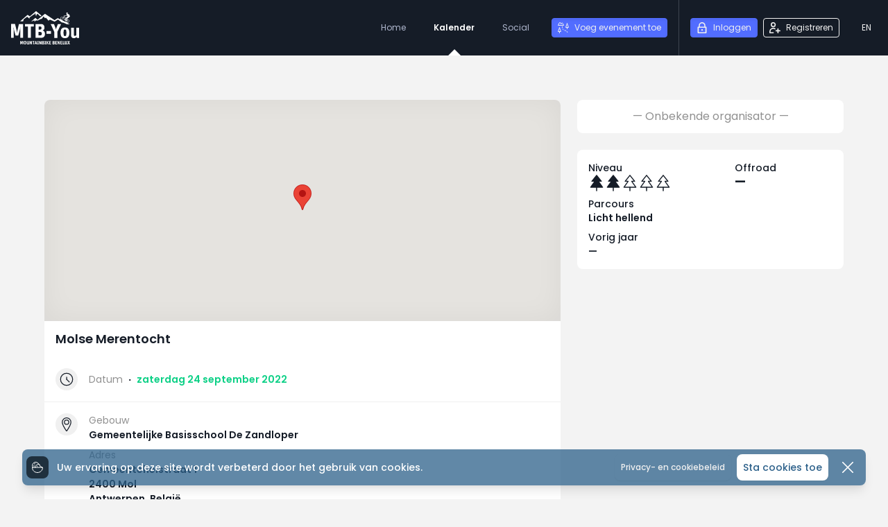

--- FILE ---
content_type: text/html; charset=UTF-8
request_url: https://mtb-you.com/calendar/tour/17587/molse-merentocht-7
body_size: 19643
content:
<!doctype html>
<html lang="nl">
<head>
    <meta charset="utf-8">
    <meta name="viewport" content="width=device-width, initial-scale=1">
    <meta name="csrf-token" content="KUfHgftofg5tdrJCUTCgjr81EeLVukDNPEAtmLeD">
            <title>MTB-You</title>
        <meta name="theme-color" content="#151c27">
    <meta name="csrf-token" content="KUfHgftofg5tdrJCUTCgjr81EeLVukDNPEAtmLeD">
    <meta name="turbolinks-root" content="/">

    <script src="https://cdnjs.cloudflare.com/polyfill/v3/polyfill.min.js?features=default"></script>
        <meta name="description" content="https://www.rauwtrappers.be/" />
    <link rel="canonical" href="https://mtb-you.com/calendar/tour/17587/molse-merentocht-7" />
    <script type="application/ld+json">{"@context":"https:\/\/schema.org","@type":"Event","name":"Molse Merentocht","startDate":"2022-09-24T00:00:00+02:00","location":{"@type":"Place","address":{"@type":"PostalAddress","addressCountry":"BE","postalCode":"2400","addressLocality":"Mol, Antwerpen","streetAddress":"Gemeenteheistraat, 1"},"geo":{"@type":"GeoCoordinates","latitude":51.221028,"longitude":51.221028}}}</script>
    <script>
window.dataLayer = window.dataLayer || [];
dataLayer = [[]];
</script>
<script>(function(w,d,s,l,i){w[l]=w[l]||[];w[l].push({'gtm.start':
new Date().getTime(),event:'gtm.js'});var f=d.getElementsByTagName(s)[0],
j=d.createElement(s),dl=l!='dataLayer'?'&l='+l:'';j.async=true;j.src=
'https://www.googletagmanager.com/gtm.js?id='+i+dl;f.parentNode.insertBefore(j,f);
})(window,document,'script','dataLayer','GTM-W3KP99H');</script>
        <style>[wire\:loading] {display: none;}[wire\:offline] {display: none;}[wire\:dirty]:not(textarea):not(input):not(select) {display: none;}</style>
    <link href="/css/app.css?id=278438641e34ed992acf" rel="stylesheet">
    <script src="/js/app.js?id=3e5595c3f283ba5a29d8" defer></script>
    <script src="https://maps.googleapis.com/maps/api/js?key=AIzaSyDXf_xrDs43yZEX6SGo4796uP5KMpYLHHg&libraries=places&language=nl&v=weekly" data-turbolinks-track="false" defer></script>
</head>
<body class="relative">
    <noscript><iframe src="https://www.googletagmanager.com/ns.html?id=GTM-W3KP99H"
height="0" width="0" style="display:none;visibility:hidden"></iframe></noscript>

    <div wire:offline.class.remove="hidden"  wire:offline.class="flex" class="fixed inset-x-0 top-0 items-center justify-center hidden bg-white z-100">
        <div class="flex items-center max-w-lg p-4 space-x-4 text-center text-danger-500">
            <svg xmlns="http://www.w3.org/2000/svg" version="1.1" xmlns:xlink="http://www.w3.org/1999/xlink" xmlns:svgjs="http://svgjs.com/svgjs" viewBox="0 0 10 10" class="w-6 h-6">
                <g><path d="M6 0.5L6 4 8 4 4 9.5 4 6 2 6 6 0.5z" fill="none" stroke="currentColor" stroke-linecap="round" stroke-linejoin="round"></path><path d="M0.5 0.5L2 2" fill="none" stroke="currentColor" stroke-linecap="round" stroke-linejoin="round"></path><path d="M8 8L9.5 9.5" fill="none" stroke="currentColor" stroke-linecap="round" stroke-linejoin="round"></path></g>
            </svg>
            <p class="font-medium">You seem to be offline, please try reconnecting</p>
        </div>
    </div>

    <div id="app" class="overflow-auto">
    <div class="fixed z-50 block w-full select-none"
    x-data="{
                show_menu : false,
                scrollPositionCache: window.pageYOffset || 0,
                scrollAtTop: (window.pageYOffset < 200 ? true : false),
                scrollingDown: true,
                scrollTimeout: null
            }"
    x-on:scroll.window.stop="
            
            
            scrollAtTop = (window.pageYOffset < 200 ? true : false);
            
            
            scrollingDown = (scrollPositionCache < window.pageYOffset ? true : false);
            
            scrollPositionCache = window.pageYOffset;
        "
    
    x-transition:enter="transition ease-out duration-200"
    x-transition:enter-start="opacity-0"
    x-transition:enter-end="opacity-100"
    x-transition:leave="transition ease-out duration-200"
    x-transition:leave-start="opacity-100"
    x-transition:leave-end="opacity-0"
    x-show="show_menu || scrollAtTop || !scrollingDown"
    
    
    
>
    <nav class="flex items-center w-full h-20 text-white bg-cool-gray-900">
        <div class="flex items-center justify-center w-full px-4">
            <div class="flex items-center w-full mx-auto max-w-7xl">
                <div class="mr-6">
                    <a href="https://mtb-you.com" class="text-lg font-semibold text-white no-underline hover:text-white focus:text-white hover:no-underline focus:no-underline" title="MTB-You">
                        
                         <svg class="w-auto h-12 max-w-full" viewBox="0 0 200 98" xmlns="http://www.w3.org/2000/svg" fill="currentColor">
    <title>MTB-You</title>
    <path fill="currentColor" fill-rule="evenodd" d="M41 87.9c2.5 0 3.8 1.5 3.8 5 0 3.6-1.3 5.1-3.8 5.1-2.6 0-3.9-1.5-3.9-5 0-3.6 1.4-5.1 3.9-5.1zm7.4.2v6.8c0 .9.2 1.3 1.1 1.3.6 0 1.1-.2 1.3-.4v-7.7h2.1v9.7h-1.5l-.3-.7c-.4.5-1.1.9-2.1.9-1.7 0-2.8-.9-2.8-3.4v-6.5zm111.6 0v6.8c0 .9.2 1.3 1.1 1.3.6 0 1.1-.2 1.3-.4v-7.7h2.1v9.7H163l-.3-.7c-.4.5-1.1.9-2.1.9-1.7 0-2.8-.9-2.8-3.4v-6.5zm-42.7 0v1.8h-3.1v2h2.5v1.7h-2.5V96h3.3v1.8h-5.4v-9.7zm-11 0v4.4l2.3-4.4h2.2l-2.5 4.4 2.8 5.3h-2.4l-2.4-5.1v5.1h-2.1v-9.7zm47.6 0v8h3v1.8h-5.1v-9.7h2.1zm-18.9 0v1.8h-3.1v2h2.5v1.7h-2.5V96h3.3v1.8h-5.4v-9.7zm-9.5 0c1.6 0 2.5.8 2.5 2.5 0 1.1-.3 1.7-1.3 2.1.9.2 1.6.9 1.6 2.3 0 2-1 2.9-3.1 2.9h-3.5v-9.7h3.8zm-68.7 0l2 4.3c.3.7.6 1.6.8 2.3-.1-.6-.2-1.7-.2-2.6v-4h1.9v9.7h-2.1l-1.9-4.2c-.4-.9-.7-1.7-.9-2.3.1.5.2 1.6.2 2.8v3.7h-1.9v-9.7zm93.4 0v1.8h-3.1v2h2.5v1.7h-2.5V96h3.3v1.8H145v-9.7zm-47.5 0v1.2l-.9.2v7l.9.2v1.1h-4v-1.1l.9-.2v-7l-.9-.2v-1.2zm65.6 0l1.1 2.7 1.1-2.7h2.3l-2.4 4.5 2.7 5.2h-2.4l-1.5-3.4-1.4 3.4h-2.3l2.7-5.1-2.4-4.6zm-73.6 0c1.6 0 2.5.8 2.5 2.5 0 1.1-.3 1.7-1.3 2.1.9.2 1.6.9 1.6 2.3 0 2-1 2.9-3.1 2.9h-3.5v-9.7h3.8zm-64.8 0l1.1 4.2c.2.8.3 1.6.3 2.2.1-.6.1-1.4.3-2.2l1-4.2h2.9v9.7h-2v-4.2c0-1.6.1-3 .1-3.7-.1.8-.4 2.2-.7 3.4l-.8 3h-1.9l-.8-2.8c-.3-1.1-.6-2.7-.7-3.5.1.7.2 2.3.2 3.7v4.2h-1.8v-9.7h2.8zm39 0v1.8h-2.1v8h-2.1v-8h-2.1v-1.8zm15.8 0l2 4.3c.3.7.6 1.6.8 2.3-.1-.6-.2-1.7-.2-2.6v-4h1.9v9.7h-2.1l-1.9-4.2c-.4-.9-.7-1.7-.9-2.3.1.5.2 1.6.2 2.8v3.7h-1.9v-9.7zm-10.9 0l2.6 9.7h-2.2l-.4-2h-2.3l-.5 2h-2.1l2.8-9.7zm7.4 0v1.2l-.9.2v7l.9.2v1.1h-4v-1.1l.9-.2v-7l-.9-.2v-1.2zm57.4 0l2 4.3c.3.7.6 1.6.8 2.3-.1-.6-.2-1.7-.2-2.6v-4h1.9v9.7H141l-1.9-4.2c-.4-.9-.7-1.7-.9-2.3.1.5.2 1.6.2 2.8v3.7h-1.9v-9.7zM41 89.6c-1.2 0-1.6.8-1.6 3.3 0 2.6.4 3.4 1.6 3.4s1.6-.8 1.6-3.4c0-2.5-.4-3.3-1.6-3.3zm84 4h-1.1v2.5h1.1c.8 0 1.2-.4 1.2-1.3 0-.7-.3-1.2-1.2-1.2zm-30.8 0h-1.1v2.5h1.1c.8 0 1.2-.4 1.2-1.3 0-.7-.3-1.2-1.2-1.2zm-21.6-3c-.1.5-.2 1.2-.4 2l-.4 1.6h1.5l-.4-1.6c-.1-.9-.2-1.5-.3-2zm21.5-.8h-1V92h1c.7 0 1-.4 1-1.1 0-.8-.3-1.1-1-1.1zm30.8 0h-1V92h1c.7 0 1-.4 1-1.1 0-.8-.3-1.1-1-1.1zm33.5-41.6c8.3 0 13 4.5 13 15.8s-4.7 15.7-13 15.7c-8.2 0-13-4.6-13-15.9s4.7-15.6 13-15.6zm26.2.7v20.5c0 2.9 1.1 3.6 2.9 3.6s3-.8 4.3-1.8V49h8.2v30h-6.7l-.7-3c-2.2 2.2-3.9 3.8-7.9 3.8-4.9 0-8.3-2.8-8.3-8.7v-22h8.2zm-173-10.8L16 55.6c.9 3.3 1.2 6.6 1.5 9.3h.1c.2-2.7.5-6 1.4-9.3l4-17.5h12.3v40.7h-8.4V61c0-6.7.4-12.4.6-15.4h-.1c-.4 3.3-1.5 9.1-2.8 14L21.1 72h-8L9.8 60.2C8.5 55.5 7.5 48.8 7 45.6c.2 3.1.6 9.8.6 15.5v17.6H0V38h11.6zm55.4 0v7.5h-8.8v33.2h-8.7V45.6h-8.8v-7.5zm20.5 0c6.5 0 10.6 3.2 10.6 10.4 0 4.5-1.2 7-5.3 8.6 3.8.9 6.8 3.9 6.8 9.7 0 8.3-4.1 12-12.8 12H72.1V38.1zm38.5 0l3.7 9c1.1 2.7 1.7 4.7 2.2 7.2.6-2.5 1.1-4.6 2.1-7l3.8-9.2h9.3L136 61.4v17.5h-8.8V61.6l-10.8-23.5zm32.4 16.2c-3.3 0-4.1 1.7-4.1 9.7 0 7.6.9 9.6 4.2 9.6 3.2 0 4.1-2.1 4.1-9.8-.1-8-1-9.5-4.2-9.5zm-73 7h-4.6v10.4h4.6c3.4 0 4.9-1.6 4.9-5.3 0-3.2-1.1-5.1-4.9-5.1zm32-2.8v8.3H104v-8.3zM85.1 45.3h-4.2v9.1h4.3c3.1 0 4.2-1.6 4.2-4.7 0-2.9-1.3-4.4-4.3-4.4zm78.6-41c.8-.4 1.5-.1 2.2.3.2.1 1.2.5.7.9.1 0 .2.1.2.3 0 .1-.1.1-.2.1-.2.1 0 .2.1.3s-.4.4-.4.5c-.2.2-.3.4-.4.6 0 .1-.2.1-.1.2 0 .1.1.2.1.3.1.1.1.2.1.2l.2.1c.2.1.2 0 .4 0 .6-.3 1.1.3 1.6.6v-.1c.1 0 .2 0 .3.1s0 .2.1.3c.3.2.6.5 1 .7.2.1.5 0 .7.2l.6.6c.4.4.7.7 1 1.2.1.1.4.5.4.6-.1.2-.3.4-.5.3.1.1.2.2.2.3.2.3.4.6.5.9v.1c.1.1.1.2.2.3.1.2.1.4.1.6v.6c0 .2.1.3 0 .5-.1.3-.2.6-.4.8-.3.4-.8.7-1.2 1-.2.1-.5.2-.7.3l-.6.6c-.1.1-.1 0-.1 0-.1 0-.3.3-.3.4-.4.4-.8.9-1.3 1.2-.2.1-.4.1-.5.2-.2.1-.3.2-.4.3-.4.3-.5-.1-.7-.4-.1-.1-.3-.2-.4-.3-.1.1-.3.2-.3.3v.8c0 .5 0 1-.1 1.4-.1.5-.4.9-.6 1.3.2 0 .1-.1.2-.1s0 .1.1.1h.2c0-.1 0 0 .1 0s.1.1.1.1c.2 0 .1-.1.2-.1h.1c0 .1.2.1.2.1s.2-.2.2 0c0 .1.2 0 .2 0v.1c.1 0 .1 0 .2.1 0 0 0-.1.1-.1.2.1.1.1.2.2h.1c.1 0 0 .1.1.1.2.1.1 0 .3 0 .1 0 0 .1.1.2h.1s.1.3.3.2c.1-.1.1.1.1.1.1 0 .2 0 .2.1 0 .2.2.1.3.2.1 0 0 .3.2.2 0 0 .2.2.2.3 0 0 0-.1.1 0l.1.1c0 .1-.1 0 0 .2h.1s0 .3.2.3c.1-.1.1.2.1.2 0 .1.2.1.2.2-.1.1.2.2.2.2.1.2 0 .1.1.3 0 0 .1 0 .1.1s-.1 0 0 .2.1.1.2.2c0 .1-.1 0-.1.1.1.2.1.1.1.1v.1c-.1.1 0 .2 0 .3 0 0 .2.1.1.2s.1.2.1.2c0 .1-.1 0 0 .2 0 .2.1 0 .1.1v.1c0 .1-.1 0-.1.1 0 .2.1.1.1.2s-.1 0-.1.1v.2c.1 0 0 0 0 .1s-.2.2-.1.2-.1.2-.1.2c0 .2.1.1 0 .3 0 .1-.1-.1-.1.1 0 0 .1 0 0 .1 0 .1-.2.2-.1.3.1 0 0 .2-.1.2-.2 0 .1.2-.1.2h-.1c-.1.1 0 .2 0 .3-.1.2-.1.1-.2.2v.1c0 .1-.1 0-.1 0 0 .1-.1.1-.1.2l.1.1-.1.1h-.1c-.1.2 0 .1 0 .2 0 0 0 .1-.1.1s-.1.1-.2.2c0 0 .1.1-.1.2-.1-.1-.1.1-.1.1-.1.1-.1 0-.2.1s0 .1-.1.2-.1 0-.1 0c-.1.1 0 .1-.1.2 0 0-.3 0-.2.1.1.2-.3 0-.3.2 0 .1-.1 0-.1 0-.1 0-.2.1-.2.2v.1s-.1 0-.1.1l-.1-.1c-.2.1-.1.1-.1.1h-.1c-.1 0-.1.1-.2.1 0 0 0 .1-.1.1 0 0-.2-.2-.2 0 0 .1-.1.1-.1 0-.1-.1-.4.3-.4.1-.1-.2-.1.1-.2.1s-.1-.1-.2 0c-.2 0-.1.1-.2.1s0-.1-.2-.1c0 0-.1.1-.1 0s-.2-.1-.3 0c0 .1-.1 0-.2 0s.1-.1-.1-.1v.1l7.9 4h-8.4l-11.9-5.2h-3.2l-11.3-8.6-10.2 6.1-13.6-6-4.2 3.2-7.9-9-2.3 2-4.3-5.7-5.4 7.4h-2.5l-9.2 4.9h-6.1l-3.5 3.4v-3.4h-2.2l-7.3 3.1H59L71.3 20l6.5 5.4L99.7 7.9l28.1 18.8 9.5-6 9.1 4.6-.2-.2h-.1c0-.1 0-.3-.1-.2-.1 0-.1-.2-.1-.2-.1-.1-.2 0-.2-.2 0-.1.1 0 0-.2h-.1s0-.3-.1-.3-.1-.1-.1-.2c.2-.1-.2-.1-.1-.2s-.1-.2-.1-.3c-.1-.2 0-.1 0-.3h-.1c0-.1.1 0 0-.1 0-.1 0-.2-.1-.2h-.1v-.1c0-.1.1-.1.1-.1 0-.2-.1-.1-.1-.1v-.1c.1 0 0-.2 0-.3h-.1v-.1s.2-.1 0-.2v-.1c0-.1.1 0 .1-.2s-.1-.1-.1-.1v-.1c0-.1.1 0 .1 0 0-.1-.1-.2 0-.2.2-.1 0-.3 0-.4s.2-.2.1-.2.1-.2.1-.2c0-.2-.1-.1 0-.3 0-.1.1 0 .1-.1 0 0-.1 0 0-.1 0-.1.3-.2.2-.3-.1 0 0-.2.1-.2.2 0 0-.2.1-.2h.1c0-.1.1-.1.1-.2 0 0-.1 0 0-.1s.1 0 .2-.2v-.1c0-.1.1 0 .1 0 0-.1.2-.1.1-.2v-.1c.1-.1.1 0 .1 0 .1-.1 0-.1.1-.2 0 0 0-.1.1 0 .1 0 .2-.1.2-.1s-.1 0 0-.1l.1-.1c.1 0 0 .1.2 0v-.1c.1-.1.1 0 .2-.1.2-.1 0-.1.1-.1l.1-.1s.1.1.1 0c.1 0 .1-.2.2-.2.2.1.2-.2.2-.2.1 0 .3 0 .3-.1s.2 0 .2-.1c.2-.1.1-.1.2-.2.1 0 0 .1.1.1.2-.1.1-.1.1-.1.1 0 .3.1.3-.1 0-.1.1-.1.2 0s.2-.1.2-.1c.1 0 0 .1.2.1s0-.1.1-.1c.2 0 .1.1.3.1 0 0 0-.1.1-.1s0 .1.1.1h.2c0-.1 0 0 .1 0s.2.2.2.1.3.1.3.1 0-.1.1-.1h.1c.1 0-.1.1.1.1 0 0 0-.1.1-.1s.2.3.3.1c.1-.1.2.1.2.1.1 0 .2 0 .2.1 0 .2.3.1.3.1.2.1.1.1.2.2h.1c.1 0 0 .1.1.1.1.1.1 0 .3.1v.1c.2.1.1 0 .2 0 0 0 .1 0 .1.1s.1.1.2.2c0 0 .2-.1.2.1-.1.1.1.1.2.1.3-.2.3-.9.4-1.2.1-.9-.1-1.8.3-2.6-.2 0 0-.2.1-.2.3-.1.4-.3.7-.3 0-.3.3-.5.5-.7.3-.3.4-.1.8-.1h.7c.2 0 .4-.1.5.1.1.3.7.2 1 .2s.7.1 1 0c.5-.1.9-.1 1.4-.2.2 0 .3 0 .5-.1.2 0 .3-.3.5-.5.2-.3.4-.5.5-.7.2-.3.3-.5.5-.8.1-.2.2-.4.3-.7.1-.2.3-.4.1-.5-.1.2-.3.5-.5.1-.1-.2.6-.4.1-.5-.2-.1-.6 0-.6-.4 0-.2-.1-.5 0-.6-.2-.1-.1-.2-.1-.3.1-.2-.3-.2-.1-.4.1-.2.2-.2.2-.4 0-.1.1-.3.2-.4 0 0 .1 0 .1-.1-.1 0-.6-.1-.8-.2-.2-.2-.1-.3.2-.5.2-.9.6-1.3 1.1-1.5zm1.7 20.4h-.2c-.2 0-.3 0-.4.2l-.1.4c0 .2-.1.5-.1.7v.4c-.1.2.1.2.2.4s.2.4.4.6.9-.1.6.4c.4.1.8.4.9.8.1.2.1.4.1.6 0 .1 0 .2-.1.3.1.1.1.2.1.3 0 .5-.5.6-.9.7-.2 0-.5.2-.5-.1-.1.1-.2-.1-.3-.1s-.2 0-.2.1c-.1 0-.1.1-.2.1s-.1-.1-.1-.1c-.1 0-.3 0-.4-.1 0-.1-.1 0-.1 0-.3.2 0 0-.1.2 0 .1-.2.2-.2.3 0 0 0 .2-.1.3 0 .1-.1.2-.1.4.1.1.1.3-.1.2-.1-.1-.3 0-.4-.1-.1 0-.3-.3-.3-.4l-.4-.4c0-.1-.2-.2-.3-.2-.1-.1-.1-.2-.2-.3s-.3-.2-.3-.3l-.2-.2c.2 1.3 1 2.5 2.3 3.1h-.2c.1 0 .2.1.4.2h.1l-.1-.1-.2-.1c1.5.8 3.5.5 4.8-.6 1.3-1.2 1.8-3.1 1.1-4.7-.7-1.7-2.4-2.9-4.3-2.7zm-9.1-7.5c0-.1-.4-.5-.4-.3 0 .1-.4.3-.5.3-.2 0-1 .8-.9.8h.1v.1c.1.2.1 0 .2.1v.2s.3.2.2.3.1.1.1.1v.1c0 .1.1.1.1.2h.1v.1c0 .1-.1 0-.1.1.1.2.1.1.1.1v.1c-.1.1 0 .2 0 .2h.1v.1s-.2.1 0 .2c.1 0 0 0 0 .1s-.1 0-.1.2.1 0 .1.1v.1c0 .1-.1 0-.1.1s.1.2 0 .2c-.2.1 0 .3 0 .4s-.2.2-.1.2-.1.2-.1.2c0 .2.1.1 0 .3 0 .1-.1 0-.1.2 0 0 .1 0 .1.1s-.3.2-.1.3c.1 0 0 .2-.1.2-.2 0 0 .2-.1.2h-.1c0 .1-.1.1-.1.2 0 0 .1 0 .1.1-.1.2-.1.1-.2.2 0 0 .1 0 0 .1 0 .1-.1 0-.1 0 0 .1-.1.2-.1.2v.1c0 .1-.1 0-.1 0-.1.2 0 .1 0 .2 0 0 0 .1-.1.1s-.1.1-.2.2c0 0 .1 0 0 .1l-.1.1c-.1.1 0-.1-.2.1v.1c-.1.1-.1 0-.2.1-.2.2 0 .1 0 .2l-.1.1h-.1c-.1.1-.1.2-.2.2-.2-.1-.2.2-.2.2-.1.1-.3 0-.3.1s-.2.1-.2.1c-.1.1 0 .1-.2.2l-.1-.1c-.2.1-.1.1-.1.1-.1 0-.4-.1-.3.1 0 .1-.1.1-.2.1-.1-.1-.1.1-.2.1s0-.1-.2 0 0 .1-.1.1c-.2.1-.2-.1-.3 0v.1c-.1 0 0-.1-.1-.1s-.2 0-.2.1h-.1c-.1 0-.2-.2-.2 0 0 .1-.3 0-.3 0s0 .1-.1.1h-.1c-.1 0 .1-.1-.1-.1 0 0 0 .1-.1.1l12.2 6.2c-.1-.1-.1-.1-.2-.1l-.1-.1v-.1c-.1-.1-.1 0-.1-.1-.1-.1 0-.4-.2-.3-.1 0-.1-.1-.1-.2.1-.1-.1-.1-.1-.2s.1 0 0-.2-.1 0-.1-.1c-.1-.2 0-.2-.1-.3h-.1v-.1c0-.1 0-.2-.1-.2s0 0-.1-.1c0-.1.1-.2 0-.2s0-.3-.1-.4h-.1v-.1c0-.1.1.1.1-.2h-.1c0-.1.1-.3 0-.3-.2 0 0-.2 0-.2 0-.1-.1-.2 0-.2.2-.1-.1-.4-.2-.5s-.1-.3-.3-.3l-.4-.4s-.2-.2-.3-.2c0-.1-.1-.1-.2 0 0-.1-.1-.2-.2-.1 0-.1-.1-.2-.2-.1 0-.1-.1-.2-.2-.1 0-.1 0-.2-.1-.1 0-.1 0-.2-.1-.2.1-.1 0-.2-.1-.2.1-.1.1-.2-.1-.2.1-.1.1-.2 0-.2.1-.1.1-.2 0-.2.1 0 .1-.1 0-.2.1 0 .2-.1.1-.2h.1c-.3-.3-.6-.5-.9-.8-.1-.1-.6-.8-.1-.7-.1-.1-.1-.1-.1-.2 0 0 0-.1-.1-.1s-.1.1-.1 0l-.1-.1c.1-.1-.2-.1-.2-.3s.2-.4.4-.5c.3-.1.7.4.8.4.1-.1.3 0 .4 0s.1.1.2.1c-.5-1.8-.9-3.7-1.4-5.5 0-.3-.1-.6-.3-.9zm4.9 11.3v1.1-.2.2c.1 0 .2.1.2.2 0 0 .1.1.2.1l.2.2c0 .1.1 0 .2.1 0 0 .1.2.2.2h.1s0 .1.1.1c0 0 .1.2.2.2s.1.1.2.1.1.1.1.1c.1 0 .1 0 .1.1.1 0 .1-.1.2-.1.2-.1.2 0 .3-.2.2-.5.4-1.2 1-1.2-.1-.1-.1-.2-.1-.3 0-.2 0-.1-.2-.1s-.3-.1-.4-.2-.2-.1-.3-.1 0-.1-.1-.1c-.1.1-.1.1-.2.1s0-.1-.1-.2c0-.1-.5-.1-.6-.1s-.3-.1-.4 0-.1.1-.2.1c-.4 0-.6 0-.7-.1zm5.4 1.1l-.5.5c-.1.1-.5.1-.5.3.3 0 .6 0 .9-.2.1-.1.2-.2.2-.3s-.1-.3-.1-.3zM73.4 0l15.9 13.2-2.2 2-3.3-1.3-6-6.5-2.9 3.4-1.4 4.5-2.7-9.8-2.7 4.5h-1.8l-12.2 9-.3 3.5-6.3-6L37.1 24l-1.7 6.1h-8.7l21.7-19 6.9 4.4zm86.2 27.4c-.1 0-.1.1-.1.1-.1-.1-.2 0-.2.1 0-.1-.2-.1-.2 0 .1.1.2.1.3.2s.1.2.2.3.2.1.3.2.1.2.2.3h.2c0-.2-.1-.1 0-.2l.1-.1c0-.1-.2-.2 0-.4-.1 0-.1-.1-.1-.2-.1-.1-.1 0-.2-.1-.3.1-.4-.2-.5-.2zm4.9-.9c0 .2-.1.5 0 .7s.3.4.4.5v-.1c0-.1 0-.2.1-.2v-.1s0-.1-.1-.2c0-.1-.1 0-.1-.1 0 0 .1-.1 0-.2v-.1c0 .1-.2-.1-.3-.2zm-1.6-.9c-.4.3-.7.6-.9 1 .1 0 .3.1.3.2h.2c.2 0 .3-.2.4-.4.1-.1.1-.2.2-.4.1-.1-.1-.3-.2-.4zm-2.6.3c0 .1-.1.2 0 .2-.1.1-.1.2 0 .2-.3.1.2.3.2.3 0-.1.1-.1.2-.2 0 0-.1-.1 0-.1s.1-.1.1-.2-.1 0-.2 0 0-.1-.1-.1h-.1c0 .1.1.2-.1.2.1 0 .1-.2 0-.3zm1.7-1.8c-.1-.2-.1-.2-.3-.2h-.4c-.1.1 0 .1-.1.2l-.2.2c-.2.3-.3.5-.5.8 0 .1-.1.1-.1.2s.1.5.1.5c.1 0 .4.1.4.2.1.1.1-.1.2-.1.2.1 0-.2.2-.2s.1-.2.2-.3.1 0 .1 0c.1-.1 0-.1.1-.2s.3-.1.3-.2c-.1-.1.2-.1.2-.1.1-.1.1-.2.2-.2.2-.1 0-.3-.1-.4-.2 0-.2-.1-.3-.2zm-9-6.1c-1.4-1.3-3.5-1.5-5.1-.5-1.5 1-2.3 2.8-1.9 4.6s1.9 3.1 3.7 3.3 3.5-.7 4.3-2.3l.1-.2c.5-1.2.4-2.7-.2-3.9l-.1-.2-.9.9c-.2.2-.2.4-.4.7-.1.2-.3.5-.5.7-.1.1-.3.3-.3.5.1.3.1.6-.3.5-.2-.1-.2 0-.4.2-.1.1-.2.1-.4.2-.6.2-1.3-.2-1.5-.8s0-1.3.5-1.6c.3-.2.6-.2.9-.2.2 0 .4.1.5.2.2.1.2.2.3 0 .4-.4.9-.8 1.3-1.2l.3-.3c.1-.1.1-.1.1-.2 0-.2.1-.3 0-.4zm7.9 6.2c-.2 0-.4.3-.5.4s-.1.2-.2.3c-.1.2 0 .2.1.3.3-.2.5-.6.7-1h-.1zm-3.5.5c0 .1.7.6.8.5s-.3-.3-.4-.3-.2-.1-.3-.1l-.1-.1zm6.6-3.9c-.1 0-.1.1-.2.1-.2.4-.5.8-.9 1.1-.2.2-.4.3-.7.5-.2.1 0 .4-.1.7 0 .2-.1.5-.1.7s.2.5.4.7c.1-.1 0-.1.1-.1h.1c.1 0 .1-.1.2-.1v-.1s.1 0 .1-.1c.1 0 0 .1.2 0 0 0 0-.1.1-.1 0 0 .2.1.2-.1v-.2c0-.4.1-.8.1-1.3 0-.3.1-.6.2-.9.2-.2.4-.6.3-.8zm-2.5 2.6c-.1 0-.2.3-.2.5h.5c-.1-.2-.2-.4-.3-.5zm.7-.8l-.3.3s.1.1 0 .1l-.1.2c.1.2.2.5.3.7 0-.5.2-.9.1-1.3zm-4.7-5.6s-.3-.3-.3-.1v.2c0 .2.1.3.1.5l.1.2c.2.7.4 1.5.5 2.2.2.9.4 1.7.6 2.6.1.2.1.4.2.7 0 .2 0 .4.2.3.2 0 .2 0 .3-.1l.3-.3c.2-.2.5-.5.5-.8v-1.1c0-.4-.3-.8-.5-1.2l-1.8-2.7c-.1-.1-.2-.3-.2-.4zm-7.6 4.4c-.1 0-.1.8.1.8.3 0 .2-.2.1-.4v-.1.1c.1.1.2.2.2.3.1.2.4-.1.2-.2s-.4-.2-.5-.4v.2-.1c-.1-.1-.1-.2-.1-.2zm-.1-.2c-.1 0-.4.6-.3.7h.1c.3.2.2-.6.2-.7zm.5.3c-.1 0 0 0-.1.1.2.1.4.3.5.3s.1-.2.1-.3-.3-.1-.5-.1zm-1.1.1c.1.1.2.1.3-.1l.2-.2c.1-.1.1-.1.1-.2-.2 0-.7.3-.6.5zm3.3-1.7l-.8.7s-.3.3-.4.5h-.1s.1.1.2.1h.1c.1 0 .1-.2.2-.2l.2-.1.1-.1c.1-.1.1-.1 0 0l.1-.1c.2-.3.4-.5.5-.8zm-2.8 1c-.1 0-.5 0-.6.1-.2.5.4.1.5.1V21l.1-.1zm-.3-.4c-.1 0-.2.2-.1.3s.3 0 .4.1c.1 0 .1-.1.2-.1-.1-.1-.3-.3-.5-.3zm.5-.2c-.1-.2-.4 0-.3.1.1.2.3.3.5.2 0 0-.1-.2-.2-.3zm.3-.1c-.1 0-.2.1-.1.2.1.2.1.2.3.2 0-.1 0-.4-.2-.4zm13.9-8c-.3 0-.6.6-.8.8l-.9.9c-.2.2-.4.3-.6.4-.3.1-.6 0-.9 0-.4 0-.8-.2-1.2-.3-.5-.1-1-.3-1.5-.4-.2 0-.2.1-.4 0-.1 0-.2 0-.4.1h-.2c0 .1-.1.1-.1.1.2.2.3.5.6.6 0 0 .5.3.4.4l-.6.6c.1.1-.1.1-.1.1-.2.2.3.5.4.6.3.3.5.7.7 1.1.4.6.8 1.3 1.3 1.9.2.4.5.9.9.9.3 0 1 .3 1.1.1s.4-.4.5-.7c.2-.2.3-.4.4-.7s.3-.5.4-.8c.2-.4.4-.5.9-.6-.1-.2.3-.3.4-.4.2-.1.5-.2.7-.3-.2 0 .1-.3.2-.3h.3c.1 0 .2-.1.3-.1.2-.1.6-.5.9-.4h.4c-.4-.2-.9-.4-1.2-.6-.2-.1-.4-.4-.5-.6-.2-.2-.4-.4-.5-.7-.2-.3-.4-.6-.5-.9 0-.2-.1-.4-.1-.6-.1-.1-.1-.2-.3-.2zm-8.9 1.2h-.5c-.2.3-.3.7-.3 1.1 0 .8 0 1.5-.2 2.3v.2s.4-.3.3-.1c0 .2-.5.4-.4.5.2-.2.5-.6.7-.8.1-.1.4-.1.5-.2s.2-.1.2-.1c.3-.3.7-.6 1-1-.3-.3-.8-.5-1.2-.8-.2-.1-.3-.4-.2-.6.1 0 0-.2.1-.5zm0 .7c-.2.4.2.7.5.8.1.1.7.5.8.4-.1-.2-.3-.3-.4-.4-.3-.1-.7-.3-.9-.8zm.6-.3c-.2-.1-.5.2-.4.3.1.2.3.4.5.6s.6.3.7.6c.2-.1-.5-.9-.6-1.1-.1-.1 0-.2-.2-.2-.1 0-.1 0-.1-.1 0 .1.2 0 .1-.1zm.2.2c.1.5.6.7.8 1.2l.2-.2c0-.1.1 0 .2-.1s0-.2-.1-.4-.2-.5-.5-.4c-.3 0-.4.1-.6-.1z" clip-rule="evenodd"></path>
</svg>
 
                    </a>
                </div>
                <div class="flex items-center justify-end flex-1 text-right">
                    
                    <div class="flex-row items-center justify-end hidden h-20 pr-4 md:flex md:mr-4 md:border-r md:border-cool-gray-800">
                        <div class="space-y-4 md:text-xs md:space-x-4 md:space-y-0 md:h-full md:items-center md:flex md:flex-row lg:space-x-6">
    <a  class="flex items-center hover:text-gray-100 focus:no-underline hover:no-underline no-underline py-1 px-2 h-full text-menu-item"
        href="https://mtb-you.com"
    ><span>Home</span></a>
    <a  class="flex items-center hover:text-gray-100 focus:no-underline hover:no-underline no-underline py-1 px-2 h-full font-semibold text-white active-arrow"
        href="https://mtb-you.com/calendar"
    ><span>Kalender</span></a>
    <a  class="flex items-center hover:text-gray-100 focus:no-underline hover:no-underline no-underline py-1 px-2 h-full text-menu-item"
        href="https://mtb-you.com/social"
    ><span>Social</span></a>
    
    <a
        
        
        title="Voeg evenement toe"
        class="btn btn-primary"
        href="https://mtb-you.com/submission"
    >
         <svg class="icon btn-icon" xmlns="http://www.w3.org/2000/svg" version="1.1" xmlns:xlink="http://www.w3.org/1999/xlink" xmlns:svgjs="http://svgjs.com/svgjs" viewBox="0 0 24 24"><g><path d="M7.5,3.767,5.934,1.418a1.5,1.5,0,0,0-2.59.161L.75,6.767h12L10.681,2.629a1.5,1.5,0,0,0-2.4-.39l-1.1,1.053" fill="none" stroke="currentColor" stroke-linecap="round" stroke-linejoin="round" stroke-width="1.5"></path><path d="M20.25 3L17.25 11.25 23.25 11.25 20.25 3z" fill="none" stroke="currentColor" stroke-linecap="round" stroke-linejoin="round" stroke-width="1.5"></path><path d="M20.25 11.25L20.25 14.25" fill="none" stroke="currentColor" stroke-linecap="round" stroke-linejoin="round" stroke-width="1.5"></path><path d="M3.75 12L0.75 20.25 6.75 20.25 3.75 12z" fill="none" stroke="currentColor" stroke-linecap="round" stroke-linejoin="round" stroke-width="1.5"></path><path d="M3.75 20.25L3.75 23.25" fill="none" stroke="currentColor" stroke-linecap="round" stroke-linejoin="round" stroke-width="1.5"></path><path d="M19.5,19.7a4.818,4.818,0,0,1,1.27,2.056" fill="none" stroke="currentColor" stroke-linecap="round" stroke-linejoin="round" stroke-width="1.5"></path><path d="M15,17.848c.24.058.489.109.749.152a9.264,9.264,0,0,1,1.507.376" fill="none" stroke="currentColor" stroke-linecap="round" stroke-linejoin="round" stroke-width="1.5"></path><path d="M10.7,14.667a5.746,5.746,0,0,0,1.3,1.7" fill="none" stroke="currentColor" stroke-linecap="round" stroke-linejoin="round" stroke-width="1.5"></path><path d="M9.75,9.75A16.554,16.554,0,0,0,9.837,11.5" fill="none" stroke="currentColor" stroke-linecap="round" stroke-linejoin="round" stroke-width="1.5"></path></g></svg> 
        <span class="btn-label">Voeg evenement toe</span>
    </a>
</div>
                    </div>
                    <div class="">
                        <div class="flex  flex-row  items-center h-20 text-xs pr-4">
    
    <a  class="mr-2 btn btn-primary"
        href="https://mtb-you.com/login"
    >
        <svg class="btn-icon"><use href="https://mtb-you.com/assets/icons.svg#micro-auth-login"></use></svg>
        <span class="btn-label">Inloggen</span>
    </a>
    <a  class="mr-2 btn btn-white-line"
        href="https://mtb-you.com/register"
    >
        <svg class="btn-icon"><use href="https://mtb-you.com/assets/icons.svg#micro-auth-register"></use></svg>
        <span class="btn-label">Registreren</span>
    </a>

    </div>
                    </div>
                    <div class="flex-row items-center justify-end hidden md:flex">
                        <div class="flex items-center justify-around p-1 text-center focus:outline-none focus:shadow-outline-indigo">
                <a href="https://mtb-you.com/change_language/en" class="p-1 text-xs uppercase text-gray-050 hover:text-white focus:text-white" title="English">en</a>
    </div>
                    </div>
                    <button type="button" class="block rounded outline-none md:hidden focus:outline-none focus:shadow-outline" @click="show_menu = !show_menu">
                        <svg xmlns="http://www.w3.org/2000/svg" version="1.1" xmlns:xlink="http://www.w3.org/1999/xlink" xmlns:svgjs="http://svgjs.com/svgjs" viewBox="0 0 24 24" class="w-8 h-8 p-1 rounded text-gray-50 hover:text-white focus:text-white"><g><path d="M1.5,2.5h21c0.552,0,1,0.448,1,1v1c0,0.552-0.448,1-1,1h-21c-0.552,0-1-0.448-1-1v-1C0.5,2.948,0.948,2.5,1.5,2.5z M1.5,10.5h21c0.552,0,1,0.448,1,1v1c0,0.552-0.448,1-1,1h-21c-0.552,0-1-0.448-1-1v-1C0.5,10.948,0.948,10.5,1.5,10.5z M1.5,18.5 h21c0.552,0,1,0.448,1,1v1c0,0.552-0.448,1-1,1h-21c-0.552,0-1-0.448-1-1v-1C0.5,18.948,0.948,18.5,1.5,18.5z" stroke="none" fill="currentColor" stroke-width="0" stroke-linecap="round" stroke-linejoin="round"></path></g></svg>
                    </button>
                </div>
            </div>
        </div>
    </nav>

    <div class="flex items-start h-auto py-6 text-base transition duration-200 md:hidden bg-cool-gray-850" :class="{ 'flex h-auto' : show_menu, 'hidden h-0' : !show_menu }" x-show="show_menu" style="display: none" x-cloak>
        <div class="container flex items-center">
            <div class=""><div class="space-y-4 md:text-xs md:space-x-4 md:space-y-0 md:h-full md:items-center md:flex md:flex-row lg:space-x-6">
    <a  class="flex items-center hover:text-gray-100 focus:no-underline hover:no-underline no-underline py-1 px-2 h-full text-menu-item"
        href="https://mtb-you.com"
    ><span>Home</span></a>
    <a  class="flex items-center hover:text-gray-100 focus:no-underline hover:no-underline no-underline py-1 px-2 h-full font-semibold text-white active-arrow"
        href="https://mtb-you.com/calendar"
    ><span>Kalender</span></a>
    <a  class="flex items-center hover:text-gray-100 focus:no-underline hover:no-underline no-underline py-1 px-2 h-full text-menu-item"
        href="https://mtb-you.com/social"
    ><span>Social</span></a>
    
    <a
        
        
        title="Voeg evenement toe"
        class="btn btn-primary"
        href="https://mtb-you.com/submission"
    >
         <svg class="icon btn-icon" xmlns="http://www.w3.org/2000/svg" version="1.1" xmlns:xlink="http://www.w3.org/1999/xlink" xmlns:svgjs="http://svgjs.com/svgjs" viewBox="0 0 24 24"><g><path d="M7.5,3.767,5.934,1.418a1.5,1.5,0,0,0-2.59.161L.75,6.767h12L10.681,2.629a1.5,1.5,0,0,0-2.4-.39l-1.1,1.053" fill="none" stroke="currentColor" stroke-linecap="round" stroke-linejoin="round" stroke-width="1.5"></path><path d="M20.25 3L17.25 11.25 23.25 11.25 20.25 3z" fill="none" stroke="currentColor" stroke-linecap="round" stroke-linejoin="round" stroke-width="1.5"></path><path d="M20.25 11.25L20.25 14.25" fill="none" stroke="currentColor" stroke-linecap="round" stroke-linejoin="round" stroke-width="1.5"></path><path d="M3.75 12L0.75 20.25 6.75 20.25 3.75 12z" fill="none" stroke="currentColor" stroke-linecap="round" stroke-linejoin="round" stroke-width="1.5"></path><path d="M3.75 20.25L3.75 23.25" fill="none" stroke="currentColor" stroke-linecap="round" stroke-linejoin="round" stroke-width="1.5"></path><path d="M19.5,19.7a4.818,4.818,0,0,1,1.27,2.056" fill="none" stroke="currentColor" stroke-linecap="round" stroke-linejoin="round" stroke-width="1.5"></path><path d="M15,17.848c.24.058.489.109.749.152a9.264,9.264,0,0,1,1.507.376" fill="none" stroke="currentColor" stroke-linecap="round" stroke-linejoin="round" stroke-width="1.5"></path><path d="M10.7,14.667a5.746,5.746,0,0,0,1.3,1.7" fill="none" stroke="currentColor" stroke-linecap="round" stroke-linejoin="round" stroke-width="1.5"></path><path d="M9.75,9.75A16.554,16.554,0,0,0,9.837,11.5" fill="none" stroke="currentColor" stroke-linecap="round" stroke-linejoin="round" stroke-width="1.5"></path></g></svg> 
        <span class="btn-label">Voeg evenement toe</span>
    </a>
</div>
</div>
            <div class="ml-auto">
                <div class="flex items-center justify-around p-1 text-center focus:outline-none focus:shadow-outline-indigo">
                <a href="https://mtb-you.com/change_language/en" class="p-1 text-xs uppercase text-gray-050 hover:text-white focus:text-white" title="English">en</a>
    </div>
            </div>
        </div>
    </div>
    
</div>
    <main class="relative z-10 block w-full min-h-screen pt-20" scroll-region>
        <div x-ref="notifications" x-data='{"status":null,"success":null,"notification":null}' x-cloak>
    <template x-if="status || success">
        <div class="fixed bottom-0 left-0 right-0 z-50 p-4 text-base bg-white border-t border-gray-200 shadow-lg md:top-0 md:bottom-auto md:left-auto md:mt-24 md:mr-6 md:text-sm md:rounded md:shadow md:px-3 md:py-2 md:border-transparent">
            <div class=""
            x-show="status"
            >
            <div class="flex items-center" role="alert" @click="status=null">
                <div class="pr-2" x-text="status"></div>
                <button type="button" class="ml-auto btn" @click="status=null">&times;</button>
            </div>
        </div>
        <div class=""
            x-show="success"
            >
            <div class="flex items-center" role="alert" @click="success=null">
                <div class="pr-2" x-text="success"></div>
                <button type="button" class="ml-auto btn" @click="success=null">&times;</button>
            </div>
        </div>
    </div>
    </template>
    <template x-if="notification">
        <div class="fixed bottom-0 left-0 right-0 z-50 p-4 text-base bg-white border-t border-gray-200 shadow-lg md:top-0 md:bottom-auto md:left-auto md:mt-24 md:mr-6 md:text-sm md:rounded md:shadow md:px-3 md:py-2 md:border-transparent">
            <div class="flex items-center" role="alert" @click="notification=null">
                <div class="flex items-start pr-2">
                    <div x-show="notification.icon.length" class="mr-2"><svg class="w-3 h-3"><use :href="`https://mtb-you.com/assets/icons.svg#`+notification.icon"></use></svg></div>
                    <div class="" x-text="notification.message">Oops. An empty notification message.</div>
                </div>
                <button type="button" class="ml-auto btn" @click="notification=null">&times;</button>
            </div>
        </div>
    </template>
</div>
        


    
    
    

<section class="px-4 sm:px-6 lg:px-8 event-17587  type-tour discipline-mtb ">

    <div class="flex flex-col items-start w-full max-w-6xl pt-16 pb-24 mx-auto space-y-6 lg:flex-row lg:space-x-6 lg:space-y-0">

        
        <div class="flex flex-col w-full space-y-6 lg:flex-1 lg:w-2/3">

            <div class="w-full overflow-hidden bg-white card">

                
                
                

                                 <div class="relative w-full aspect-ratio-21/9">
    <div class="absolute inset-0 z-10 pointer-events-none select-none shadow-map-inner"></div>
    <div
        class="absolute inset-0"
        x-data="gmap()" x-init="initialize()" x-ref="map" x-cloak
    ></div>
</div>



 
                
            

                <div class="card-header">
                    <h1 class="text-lg leading-loose truncate text-cool-gray-900">Molse Merentocht</h1>
                </div>
                

                

                

                <div class="flex items-center border-b card-content border-gray-050">
                    <div class="flex-shrink-0 w-12">
                        <div class="icon-wrap"><svg><use href="https://mtb-you.com/assets/icons.svg#clock"></use></svg></div>
                    </div>
                    <div class="text-sm event-styling type-tour discipline-mtb">
                        <span class="text-gray-400">Datum</span><span class="px-2 font-bold">&middot;</span><span class="font-semibold event-highlight-text">zaterdag 24 september 2022</span>
                                            </div>
                </div>
                <div class="flex items-start border-b card-content border-gray-050">
                    <div class="flex-shrink-0 w-12">
                        <div class="icon-wrap"><svg><use href="https://mtb-you.com/assets/icons.svg#map-pin"></use></svg></div>
                    </div>
                    <div class="leading-normal">
                                                <div class="text-gray-400">Gebouw</div>
                        <div class="block w-full mb-2 font-semibold">
                            Gemeentelijke  Basisschool De Zandloper
                        </div>
                                                <div class="text-gray-400">Adres</div>
                                                <div class="block w-full font-semibold">
                            Gemeenteheistraat 1
                        </div>
                                                <div class="block w-full font-semibold">
                            2400 Mol
                        </div>
                        <div class="block w-full font-semibold">
                            Antwerpen, België
                        </div>
                    </div>
                </div>

                <div class="card-content event-styling type-tour discipline-mtb">
                    <div class="flex items-center">
                        <div class="w-12">
                             <div class="icon-wrap">

                <?xml version="1.0" encoding="UTF-8" standalone="no"?>
<svg class="icon"
   xmlns:dc="http://purl.org/dc/elements/1.1/"
   xmlns:cc="http://creativecommons.org/ns#"
   xmlns:rdf="http://www.w3.org/1999/02/22-rdf-syntax-ns#"
   xmlns:svg="http://www.w3.org/2000/svg"
   xmlns="http://www.w3.org/2000/svg"
   xmlns:sodipodi="http://sodipodi.sourceforge.net/DTD/sodipodi-0.dtd"
   xmlns:inkscape="http://www.inkscape.org/namespaces/inkscape"
   inkscape:version="1.0 (4035a4fb49, 2020-05-01)"
   sodipodi:docname="discipline-mtb.svg"
   id="svg12"
   xml:space="preserve"
   enable-background="new 0 0 24 24"
   viewBox="0 0 24 24"
   y="0px"
   x="0px"
   version="1.1"><metadata
     id="metadata18"><rdf:RDF><cc:Work
         rdf:about=""><dc:format>image/svg+xml</dc:format><dc:type
           rdf:resource="http://purl.org/dc/dcmitype/StillImage" /></cc:Work></rdf:RDF></metadata><defs
     id="defs16" /><sodipodi:namedview
     inkscape:current-layer="svg12"
     inkscape:window-maximized="1"
     inkscape:window-y="396"
     inkscape:window-x="1072"
     inkscape:cy="12.932723"
     inkscape:cx="10.578679"
     inkscape:zoom="17.916667"
     showgrid="false"
     id="namedview14"
     inkscape:window-height="1027"
     inkscape:window-width="1920"
     inkscape:pageshadow="2"
     inkscape:pageopacity="0"
     guidetolerance="10"
     gridtolerance="10"
     objecttolerance="10"
     borderopacity="1"
     bordercolor="#666666"
     pagecolor="#ffffff" /><g
     transform="translate(0,-4.5)"
     id="g25"><circle
       fill="none"
       stroke="currentColor"
       stroke-linecap="round"
       stroke-linejoin="round"
       stroke-miterlimit="10"
       cx="4.5"
       cy="19.5"
       r="4"
       id="circle2" /><circle
       fill="none"
       stroke="currentColor"
       stroke-linecap="round"
       stroke-linejoin="round"
       stroke-miterlimit="10"
       cx="19.5"
       cy="19.5"
       r="4"
       id="circle4" /><polyline
       fill="none"
       stroke="currentColor"
       stroke-linecap="round"
       stroke-linejoin="round"
       stroke-miterlimit="10"
       points="11,19.501 16.683,11.855 9,14.5 4.5,19.5 11,19.5 7.75,11.5   "
       id="polyline6" /><polyline
       fill="none"
       stroke="currentColor"
       stroke-linecap="round"
       stroke-linejoin="round"
       stroke-miterlimit="10"
       points="19.5,19.5 16,10 18,9.5"
       id="polyline8" /><line
       fill="none"
       stroke="currentColor"
       stroke-linecap="round"
       stroke-linejoin="round"
       stroke-miterlimit="10"
       x1="6.5"
       y1="11.5"
       x2="9.5"
       y2="11.5"
       id="line10" /></g></svg>                
</div>
 
                        </div>
                        <div class="type-wrap">
                            <div class="type-label">MTB Toertocht</div>
                                                    </div>
                    </div>
                </div>
            </div>

                        <div class="bg-white card">
                <div class="flex items-center px-3 py-1 leading-loose border-b border-gray-050 text-cool-gray-500">
                    <svg class="w-3 h-3 mr-2"><use href="https://mtb-you.com/assets/icons.svg#notes-text-flip"></use></svg>
                    <div class="text-sm truncate">Informatie</div>
                </div>
                <div class="prose card-content max-w-none">
                    https://www.rauwtrappers.be/
                </div>
            </div>
            

            

                        <div class="space-y-2">
                <div class="bg-white card">
                    <div class="flex items-center px-3 py-1 leading-loose border-b border-gray-050 text-cool-gray-500">
                        <svg class="w-3 h-3 mr-2"><use href="https://mtb-you.com/assets/icons.svg#micro-info-circle"></use></svg>
                        <div class="text-sm truncate">Informatie over de afstand(en):</div>
                    </div>
                </div>
                <div class="grid gap-3 md:grid-cols-2 md:gap-2">
                    
                                            <div class="bg-white card">
                            <div class="px-4 pt-3 flex items-baseline justify-around leading-normal event-styling type-tour discipline-mtb">
                                <div class="flex items-center flex-grow text-base event-highlight-text">
                                     Afstand 1:                                 </div>
                            </div>
                            <div class="px-4"><span class="text-xl font-bold leading-relaxed" title="Afstand">12 km</span></div>
                            <div class="flex flex-col justify-between px-4 pb-4 space-y-2 text-sm leading-normal md:space-y-0">
                                <div>
                                    <span class="block w-32 md:inline-block">Hoogtemeters:</span>
                                    <span class="font-medium"><span class="opacity-50 text-cool-gray-700">&mdash;</span></span>
                                </div>
                                <div>
                                    <span class="block w-32 md:inline-block">Starttijden:</span>
                                    <span class="font-medium">08:30 - 14:00</span>
                                </div>
                                <div>
                                    <span class="block w-32 md:inline-block">Bevoorradingen:</span>
                                    <span class="font-medium">1</span>
                                </div>
                                <div>
                                    <span class="block w-32 md:inline-block">Prijs:</span>
                                    <span class="font-medium">&euro;4</span>
                                </div>
                            </div>
                        </div>
                                            <div class="bg-white card">
                            <div class="px-4 pt-3 flex items-baseline justify-around leading-normal event-styling type-tour discipline-mtb">
                                <div class="flex items-center flex-grow text-base event-highlight-text">
                                     Afstand 2:                                 </div>
                            </div>
                            <div class="px-4"><span class="text-xl font-bold leading-relaxed" title="Afstand">24 km</span></div>
                            <div class="flex flex-col justify-between px-4 pb-4 space-y-2 text-sm leading-normal md:space-y-0">
                                <div>
                                    <span class="block w-32 md:inline-block">Hoogtemeters:</span>
                                    <span class="font-medium"><span class="opacity-50 text-cool-gray-700">&mdash;</span></span>
                                </div>
                                <div>
                                    <span class="block w-32 md:inline-block">Starttijden:</span>
                                    <span class="font-medium">08:30 - 14:00</span>
                                </div>
                                <div>
                                    <span class="block w-32 md:inline-block">Bevoorradingen:</span>
                                    <span class="font-medium">1</span>
                                </div>
                                <div>
                                    <span class="block w-32 md:inline-block">Prijs:</span>
                                    <span class="font-medium">&euro;6</span>
                                </div>
                            </div>
                        </div>
                                            <div class="bg-white card">
                            <div class="px-4 pt-3 flex items-baseline justify-around leading-normal event-styling type-tour discipline-mtb">
                                <div class="flex items-center flex-grow text-base event-highlight-text">
                                     Afstand 3:                                 </div>
                            </div>
                            <div class="px-4"><span class="text-xl font-bold leading-relaxed" title="Afstand">44 km</span></div>
                            <div class="flex flex-col justify-between px-4 pb-4 space-y-2 text-sm leading-normal md:space-y-0">
                                <div>
                                    <span class="block w-32 md:inline-block">Hoogtemeters:</span>
                                    <span class="font-medium"><span class="opacity-50 text-cool-gray-700">&mdash;</span></span>
                                </div>
                                <div>
                                    <span class="block w-32 md:inline-block">Starttijden:</span>
                                    <span class="font-medium">08:30 - 14:00</span>
                                </div>
                                <div>
                                    <span class="block w-32 md:inline-block">Bevoorradingen:</span>
                                    <span class="font-medium">1</span>
                                </div>
                                <div>
                                    <span class="block w-32 md:inline-block">Prijs:</span>
                                    <span class="font-medium">&euro;6</span>
                                </div>
                            </div>
                        </div>
                                    </div>

            </div>
            
            
                        <div class="bg-white card">
                <div class="flex items-center px-3 py-1 leading-loose border-b border-gray-050 text-cool-gray-500">
                    <svg class="w-3 h-3 mr-2"><use href="https://mtb-you.com/assets/icons.svg#checklist-flip"></use></svg>
                    <div class="text-sm truncate">Voorzieningen</div>
                </div>
                <div class="grid gap-3 card-content sm:grid-cols-2 md:grid-cols-2 xl:grid-cols-3 sm:gap-4">
                                            <div
                            class="flex items-center justify-start text-cool-gray-700 select-none "
                            title="Bevoorradingen: Ja"
                        >
                            <div class="flex items-start justify-start">
                                <svg class="w-4 h-4" xmlns="http://www.w3.org/2000/svg" version="1.1" xmlns:xlink="http://www.w3.org/1999/xlink" xmlns:svgjs="http://svgjs.com/svgjs" viewBox="0 0 10 10"><g><path d="M0.500 0.500 L9.500 0.500 L9.500 9.500 L0.500 9.500 Z" fill="none" stroke="currentColor" stroke-linecap="round" stroke-linejoin="round"></path><path d="M3 5.5L4.5 7 7 3" fill="none" stroke="currentColor" stroke-linecap="round" stroke-linejoin="round"></path></g></svg>                            </div>
                            <div>
                                <div class="w-10 h-10 p-1">
                                    <svg class="" viewBox="0 0 40 40" version="1.1" xmlns="http://www.w3.org/2000/svg" xmlns:xlink="http://www.w3.org/1999/xlink">
    <g stroke="none" stroke-width="1" fill="none" fill-rule="evenodd" stroke-linejoin="round">
        <path d="M29.1456534,13.5607366 C27.0649186,13.5607366 25.3165315,12.2029145 24.674388,10.3270861 C23.9194836,10.8498776 23.0126488,11.1680984 22.0239139,11.1680984 C19.4019268,11.1680984 17.2760876,9.02549096 17.2760876,6.38282211 C17.2760876,6.25242333 17.3033876,6.12800614 17.3140702,6 C10.8902611,7.11855834 6,12.748436 6,19.542332 C6,27.1413509 12.1104525,33.3000015 19.6500008,33.3000015 C27.189549,33.3000015 33.3000015,27.1413509 33.3000015,19.542332 C33.3000015,17.1161969 32.6626058,14.8467796 31.5658579,12.8704605 C30.8548709,13.2987427 30.033497,13.5607366 29.1456534,13.5607366 L29.1456534,13.5607366 Z" id="Stroke-1855" stroke="currentColor" stroke-width="1.5"></path>
        <path d="M19.0000007,15.1000005 C19.0000007,16.5352006 17.8352007,17.7000006 16.4000006,17.7000006 C14.9648005,17.7000006 13.8000004,16.5352006 13.8000004,15.1000005 C13.8000004,13.6648004 14.9648005,12.5000004 16.4000006,12.5000004 C17.8352007,12.5000004 19.0000007,13.6648004 19.0000007,15.1000005 L19.0000007,15.1000005 Z" id="Stroke-1856" stroke="currentColor" stroke-width="1.5"></path>
        <path d="M25.5000011,21.6000009 C25.5000011,22.3176009 24.918901,22.9000009 24.200001,22.9000009 C23.481101,22.9000009 22.9000009,22.3176009 22.9000009,21.6000009 C22.9000009,20.8811008 23.481101,20.3000008 24.200001,20.3000008 C24.918901,20.3000008 25.5000011,20.8811008 25.5000011,21.6000009 L25.5000011,21.6000009 Z" id="Stroke-1857" stroke="currentColor" stroke-width="1.5"></path>
        <path d="M19.0000007,25.5000011 C19.0000007,26.9352012 17.8352007,28.1000012 16.4000006,28.1000012 C14.9648005,28.1000012 13.8000004,26.9352012 13.8000004,25.5000011 C13.8000004,24.064801 14.9648005,22.9000009 16.4000006,22.9000009 C17.8352007,22.9000009 19.0000007,24.064801 19.0000007,25.5000011 L19.0000007,25.5000011 Z" id="Stroke-1858" stroke="currentColor" stroke-width="1.5"></path>
        <path d="M25.3916677,16.9958339 C25.3916677,17.324734 25.1247344,17.5916673 24.7958344,17.5916673 C24.4669343,17.5916673 24.200001,17.324734 24.200001,16.9958339 C24.200001,16.6669339 24.4669343,16.4000006 24.7958344,16.4000006 C25.1247344,16.4000006 25.3916677,16.6669339 25.3916677,16.9958339 L25.3916677,16.9958339 Z" id="Stroke-1859" stroke="currentColor" stroke-width="1.5"></path>
        <path d="M11.0916669,19.5958341 C11.0916669,19.9247341 10.8247336,20.1916674 10.4958336,20.1916674 C10.1669336,20.1916674 9.90000021,19.9247341 9.90000021,19.5958341 C9.90000021,19.2669341 10.1669336,19.0000007 10.4958336,19.0000007 C10.8247336,19.0000007 11.0916669,19.2669341 11.0916669,19.5958341 L11.0916669,19.5958341 Z" id="Stroke-1860" stroke="currentColor" stroke-width="1.5"></path>
        <path d="M24.0916677,27.3958345 C24.0916677,27.7247345 23.8247343,27.9916679 23.4958343,27.9916679 C23.1669343,27.9916679 22.9000009,27.7247345 22.9000009,27.3958345 C22.9000009,27.0669345 23.1669343,26.8000011 23.4958343,26.8000011 C23.8247343,26.8000011 24.0916677,27.0669345 24.0916677,27.3958345 L24.0916677,27.3958345 Z" id="Stroke-1861" stroke="currentColor" stroke-width="1.5"></path>
    </g>
</svg>                                </div>
                            </div>
                            <div class="block max-w-full ml-1 leading-8 truncate">Bevoorradingen</div>
                        </div>
                                            <div
                            class="flex items-center justify-start text-cool-gray-700 select-none "
                            title="Bewaakte fietsenstalling: Ja"
                        >
                            <div class="flex items-start justify-start">
                                <svg class="w-4 h-4" xmlns="http://www.w3.org/2000/svg" version="1.1" xmlns:xlink="http://www.w3.org/1999/xlink" xmlns:svgjs="http://svgjs.com/svgjs" viewBox="0 0 10 10"><g><path d="M0.500 0.500 L9.500 0.500 L9.500 9.500 L0.500 9.500 Z" fill="none" stroke="currentColor" stroke-linecap="round" stroke-linejoin="round"></path><path d="M3 5.5L4.5 7 7 3" fill="none" stroke="currentColor" stroke-linecap="round" stroke-linejoin="round"></path></g></svg>                            </div>
                            <div>
                                <div class="w-10 h-10 p-1">
                                    <svg class="" viewBox="0 0 40 40" version="1.1" xmlns="http://www.w3.org/2000/svg" xmlns:xlink="http://www.w3.org/1999/xlink">
    <g stroke="none" stroke-width="1" fill="none" fill-rule="evenodd" stroke-linecap="round" stroke-linejoin="round">
        <path d="M24.4999993,15.0999997 L10.1999998,15.0999997 L10.1999998,9.24999988 C10.1999998,7.45469995 11.6533998,6 13.4499997,6 L34.8999989,6 L33.599999,9.89999986 L24.4999993,12.4999998 L24.4999993,15.0999997 L24.4999993,15.0999997 Z" stroke="currentColor" stroke-width="1.5"></path>
        <path d="M29.6999991,11.1999998 L29.6999991,17.6999996 L14.0999997,17.6999996 C12.6634997,17.6999996 11.4999998,16.658179 11.4999998,15.2623416" stroke="currentColor" stroke-width="1.5"></path>
        <line x1="32.299999" y1="13.7999997" x2="32.299999" y2="16.3999996" stroke="currentColor" stroke-width="1.5"></line>
        <line x1="15.3999996" y1="21.5999994" x2="20.5999994" y2="21.5999994" stroke="currentColor" stroke-width="1.5"></line>
        <polyline stroke="currentColor" stroke-width="1.5" points="17.9999995 21.5999994 17.9999995 28.0999992 5 30.6999991"></polyline>
        <line x1="5" y1="28.0999992" x2="5" y2="33.299999" stroke="currentColor" stroke-width="1.5"></line>
    </g>
</svg>                                </div>
                            </div>
                            <div class="block max-w-full ml-1 leading-8 truncate">Bewaakte fietsenstalling</div>
                        </div>
                                            <div
                            class="flex items-center justify-start text-cool-gray-700 select-none opacity-50"
                            title="Scan &amp; Go aanwezig: Nee"
                        >
                            <div class="flex items-start justify-start">
                                <svg class="w-4 h-4" xmlns="http://www.w3.org/2000/svg" version="1.1" xmlns:xlink="http://www.w3.org/1999/xlink" xmlns:svgjs="http://svgjs.com/svgjs" viewBox="0 0 10 10">
    <path d="M0.500 0.500 L9.500 0.500 L9.500 9.500 L0.500 9.500 Z" fill="none" stroke="currentColor" stroke-linecap="round" stroke-linejoin="round"></path>
</svg>                            </div>
                            <div>
                                <div class="w-10 h-10 p-1">
                                    <svg class="" viewBox="0 0 40 40" version="1.1" xmlns="http://www.w3.org/2000/svg" xmlns:xlink="http://www.w3.org/1999/xlink">
    <g id="icon/ic_scan-go" stroke="none" stroke-width="1" fill="none" fill-rule="evenodd" stroke-linejoin="round">
        <polyline id="Stroke-6703" stroke="currentColor" stroke-width="1.5" stroke-linecap="round" points="5 29.1000012 5 33.0000014 8.90000021 33.0000014"></polyline>
        <polyline id="Stroke-6704" stroke="currentColor" stroke-width="1.5" stroke-linecap="round" points="8.90000021 8.30000007 5 8.30000007 5 12.2000003"></polyline>
        <polyline id="Stroke-6705" stroke="currentColor" stroke-width="1.5" stroke-linecap="round" points="34.9000016 10.9000002 34.9000016 7 31.0000014 7"></polyline>
        <polyline id="Stroke-6706" stroke="currentColor" stroke-width="1.5" stroke-linecap="round" points="31.0000014 33.0000014 34.9000016 33.0000014 34.9000016 29.1000012"></polyline>
        <line x1="8.90000021" y1="13.5000004" x2="8.90000021" y2="26.5000011" id="Stroke-6707" stroke="currentColor" stroke-width="1.5"></line>
        <line x1="31.0000014" y1="13.5000004" x2="31.0000014" y2="26.5000011" id="Stroke-6715" stroke="currentColor" stroke-width="1.5"></line>
        <line x1="11.5000004" y1="13.5000004" x2="11.5000004" y2="22.6000009" id="Stroke-6708" stroke="currentColor" stroke-width="1.5"></line>
        <line x1="14.1000005" y1="13.5000004" x2="14.1000005" y2="22.6000009" id="Stroke-6709" stroke="currentColor" stroke-width="1.5"></line>
        <line x1="18.0000007" y1="13.5000004" x2="18.0000007" y2="22.6000009" id="Stroke-6710" stroke="currentColor" stroke-width="1.5"></line>
        <line x1="20.6000009" y1="13.5000004" x2="20.6000009" y2="22.6000009" id="Stroke-6711" stroke="currentColor" stroke-width="1.5"></line>
        <line x1="23.200001" y1="13.5000004" x2="23.200001" y2="22.6000009" id="Stroke-6712" stroke="currentColor" stroke-width="1.5"></line>
        <line x1="25.8000011" y1="13.5000004" x2="25.8000011" y2="22.6000009" id="Stroke-6713" stroke="currentColor" stroke-width="1.5"></line>
        <line x1="28.4000013" y1="13.5000004" x2="28.4000013" y2="22.6000009" id="Stroke-6714" stroke="currentColor" stroke-width="1.5"></line>
        <line x1="11.5000004" y1="24" x2="11.5000004" y2="25.100001" id="Stroke-6708-Copy" stroke="currentColor" stroke-width="1.5"></line>
        <line x1="14.1000005" y1="24" x2="14.1000005" y2="25.100001" id="Stroke-6709-Copy" stroke="currentColor" stroke-width="1.5"></line>
        <line x1="18.0000007" y1="24" x2="18.0000007" y2="25.100001" id="Stroke-6710-Copy" stroke="currentColor" stroke-width="1.5"></line>
        <line x1="20.6000009" y1="24" x2="20.6000009" y2="25.100001" id="Stroke-6711-Copy" stroke="currentColor" stroke-width="1.5"></line>
        <line x1="23.200001" y1="24" x2="23.200001" y2="25.100001" id="Stroke-6712-Copy" stroke="currentColor" stroke-width="1.5"></line>
        <line x1="25.8000011" y1="24" x2="25.8000011" y2="25.100001" id="Stroke-6713-Copy" stroke="currentColor" stroke-width="1.5"></line>
        <line x1="28.4000013" y1="24" x2="28.4000013" y2="25.100001" id="Stroke-6714-Copy" stroke="currentColor" stroke-width="1.5"></line>
    </g>
</svg>                                </div>
                            </div>
                            <div class="block max-w-full ml-1 leading-8 truncate">Scan &amp; Go aanwezig</div>
                        </div>
                                            <div
                            class="flex items-center justify-start text-cool-gray-700 select-none "
                            title="Gepijlde route: Ja"
                        >
                            <div class="flex items-start justify-start">
                                <svg class="w-4 h-4" xmlns="http://www.w3.org/2000/svg" version="1.1" xmlns:xlink="http://www.w3.org/1999/xlink" xmlns:svgjs="http://svgjs.com/svgjs" viewBox="0 0 10 10"><g><path d="M0.500 0.500 L9.500 0.500 L9.500 9.500 L0.500 9.500 Z" fill="none" stroke="currentColor" stroke-linecap="round" stroke-linejoin="round"></path><path d="M3 5.5L4.5 7 7 3" fill="none" stroke="currentColor" stroke-linecap="round" stroke-linejoin="round"></path></g></svg>                            </div>
                            <div>
                                <div class="w-10 h-10 p-1">
                                    <svg class="" viewBox="0 0 40 40" version="1.1" xmlns="http://www.w3.org/2000/svg" xmlns:xlink="http://www.w3.org/1999/xlink">
    <g stroke="none" stroke-width="1" fill="none" fill-rule="evenodd" stroke-linecap="round" stroke-linejoin="round">
        <line x1="19.3000008" y1="25.8000011" x2="19.3000008" y2="34.9000016" stroke="currentColor" stroke-width="1.5"></line>
        <line x1="19.3000008" y1="5" x2="19.3000008" y2="7.60000014" stroke="currentColor" stroke-width="1.5"></line>
        <line x1="19.3000008" y1="15.4000006" x2="19.3000008" y2="18.0000007" stroke="currentColor" stroke-width="1.5"></line>
        <polygon stroke="currentColor" stroke-width="1.5" points="31.0000014 15.4000006 8.90000021 15.4000006 8.90000021 7.60000014 31.0000014 7.60000014 34.9000016 11.5000004"></polygon>
        <polygon stroke="currentColor" stroke-width="1.5" points="8.90000021 25.8000011 31.0000014 25.8000011 31.0000014 18.0000007 8.90000021 18.0000007 5 21.9000009"></polygon>
    </g>
</svg>                                </div>
                            </div>
                            <div class="block max-w-full ml-1 leading-8 truncate">Gepijlde route</div>
                        </div>
                                            <div
                            class="flex items-center justify-start text-cool-gray-700 select-none "
                            title="Wasgelegenheid: Ja"
                        >
                            <div class="flex items-start justify-start">
                                <svg class="w-4 h-4" xmlns="http://www.w3.org/2000/svg" version="1.1" xmlns:xlink="http://www.w3.org/1999/xlink" xmlns:svgjs="http://svgjs.com/svgjs" viewBox="0 0 10 10"><g><path d="M0.500 0.500 L9.500 0.500 L9.500 9.500 L0.500 9.500 Z" fill="none" stroke="currentColor" stroke-linecap="round" stroke-linejoin="round"></path><path d="M3 5.5L4.5 7 7 3" fill="none" stroke="currentColor" stroke-linecap="round" stroke-linejoin="round"></path></g></svg>                            </div>
                            <div>
                                <div class="w-10 h-10 p-1">
                                    <svg class="" viewBox="0 0 40 40" version="1.1" xmlns="http://www.w3.org/2000/svg" xmlns:xlink="http://www.w3.org/1999/xlink">
    <g stroke="none" stroke-width="1" fill="none" fill-rule="evenodd" stroke-linejoin="round">
        <path d="M9.30000007,14.9189471 L9.30000007,33.3000015 L17.1000005,33.3000015 L17.1000005,15.5316489 C17.1000005,14.347909 16.5904005,13.2756809 15.7688004,12.5000004" stroke="currentColor" stroke-width="1.5"></path>
        <path d="M32.7000014,18.6285721 L32.5152013,18.6285721 C25.748401,18.6285721 21.6888008,19.5824007 17.1000005,24.200001 L17.1000005,16.4000006 L32.7000014,16.4000006 L32.7000014,18.6285721 L32.7000014,18.6285721 Z" stroke="currentColor" stroke-width="1.5"></path>
        <polyline stroke="currentColor" stroke-width="1.5" points="26.200001 19.6500008 26.200001 21.6000009 31.4000013 21.6000009 31.4000013 19.0000007"></polyline>
        <path d="M31.4000013,29.4000013 C31.4000013,30.8365014 30.2352012,32.0000014 28.8000011,32.0000014 C27.3648011,32.0000014 26.200001,30.8365014 26.200001,29.4000013 C26.200001,27.9648012 28.8000011,24.200001 28.8000011,24.200001 C28.8000011,24.200001 31.4000013,27.9648012 31.4000013,29.4000013 L31.4000013,29.4000013 Z" stroke="currentColor" stroke-width="1.5"></path>
        <path d="M9.23770144,15.1000005 L8,12.3622986 L22.7482543,6.12795153 C23.5227368,5.79396865 24.4271167,6.13633103 24.7690164,6.89288005 C25.1109161,7.64823201 24.7604383,8.53167058 23.9859558,8.86565346 L9.23770144,15.1000005 L9.23770144,15.1000005 Z" stroke="currentColor" stroke-width="1.5"></path>
    </g>
</svg>                                </div>
                            </div>
                            <div class="block max-w-full ml-1 leading-8 truncate">Wasgelegenheid</div>
                        </div>
                                            <div
                            class="flex items-center justify-start text-cool-gray-700 select-none "
                            title="Douches &amp; Kleedkamers: Ja"
                        >
                            <div class="flex items-start justify-start">
                                <svg class="w-4 h-4" xmlns="http://www.w3.org/2000/svg" version="1.1" xmlns:xlink="http://www.w3.org/1999/xlink" xmlns:svgjs="http://svgjs.com/svgjs" viewBox="0 0 10 10"><g><path d="M0.500 0.500 L9.500 0.500 L9.500 9.500 L0.500 9.500 Z" fill="none" stroke="currentColor" stroke-linecap="round" stroke-linejoin="round"></path><path d="M3 5.5L4.5 7 7 3" fill="none" stroke="currentColor" stroke-linecap="round" stroke-linejoin="round"></path></g></svg>                            </div>
                            <div>
                                <div class="w-10 h-10 p-1">
                                    <svg class="" viewBox="0 0 40 40" version="1.1" xmlns="http://www.w3.org/2000/svg" xmlns:xlink="http://www.w3.org/1999/xlink">
    <g id="icon/ic_douches-kleedkamers" stroke="none" stroke-width="1" fill="none" fill-rule="evenodd" stroke-linejoin="round">
        <path d="M15.2000003,11.9659579 L15.2000003,11.3021281 C15.2000003,7.26869805 18.4019005,4 22.3500007,4 C26.2994009,4 29.5000011,7.26869805 29.5000011,11.3021281 L29.5000011,35.2000017" id="Stroke-3318" stroke="currentColor" stroke-width="1.5"></path>
        <path d="M20.4000006,17.0000007 C20.4000006,14.1296006 18.0730004,11.8000004 15.2000003,11.8000004 C12.3283001,11.8000004 10,14.1296006 10,17.0000007 L10,18.3000008 L20.4000006,18.3000008 L20.4000006,17.0000007 L20.4000006,17.0000007 Z" id="Stroke-3319" stroke="currentColor" stroke-width="1.5"></path>
        <line x1="15.2000003" y1="24.8000011" x2="15.2000003" y2="22.200001" id="Stroke-3320" stroke="currentColor" stroke-width="1.5" stroke-linecap="round"></line>
        <line x1="15.2000003" y1="32.6000016" x2="15.2000003" y2="30.0000014" id="Stroke-3321" stroke="currentColor" stroke-width="1.5" stroke-linecap="round"></line>
        <line x1="20.8108006" y1="24.8000011" x2="20.4000006" y2="22.200001" id="Stroke-3322" stroke="currentColor" stroke-width="1.5" stroke-linecap="round"></line>
        <line x1="22.1095007" y1="32.6000016" x2="21.7000006" y2="30.0000014" id="Stroke-3323" stroke="currentColor" stroke-width="1.5" stroke-linecap="round"></line>
        <line x1="11.3000001" y1="24.8000011" x2="11.7108001" y2="22.200001" id="Stroke-3324" stroke="currentColor" stroke-width="1.5" stroke-linecap="round"></line>
        <line x1="10" y1="32.6000016" x2="10.4108" y2="30.0000014" id="Stroke-3325" stroke="currentColor" stroke-width="1.5" stroke-linecap="round"></line>
    </g>
</svg>                                </div>
                            </div>
                            <div class="block max-w-full ml-1 leading-8 truncate">Douches &amp; Kleedkamers</div>
                        </div>
                                            <div
                            class="flex items-center justify-start text-cool-gray-700 select-none "
                            title="Helm Verplicht: Ja"
                        >
                            <div class="flex items-start justify-start">
                                <svg class="w-4 h-4" xmlns="http://www.w3.org/2000/svg" version="1.1" xmlns:xlink="http://www.w3.org/1999/xlink" xmlns:svgjs="http://svgjs.com/svgjs" viewBox="0 0 10 10"><g><path d="M0.500 0.500 L9.500 0.500 L9.500 9.500 L0.500 9.500 Z" fill="none" stroke="currentColor" stroke-linecap="round" stroke-linejoin="round"></path><path d="M3 5.5L4.5 7 7 3" fill="none" stroke="currentColor" stroke-linecap="round" stroke-linejoin="round"></path></g></svg>                            </div>
                            <div>
                                <div class="w-10 h-10 p-1">
                                    <svg class="" viewBox="0 0 40 40" version="1.1" xmlns="http://www.w3.org/2000/svg" xmlns:xlink="http://www.w3.org/1999/xlink">
    <g stroke="none" stroke-width="1" fill="none" fill-rule="evenodd" stroke-linecap="round" stroke-linejoin="round">
        <path d="M8.89935021,18.6537708 C8.89935021,19.9537708 9.54935025,23.869371 10.1993503,23.853771 L15.3993506,18.6537708 L8.89935021,18.6537708 L8.89935021,18.6537708 Z" stroke="currentColor" stroke-width="1.5"></path>
        <path d="M9.54935025,10.8513003 C7.39395013,10.8513003 5.64935004,12.5998004 5.64935004,14.7513005 C5.64935004,16.9067007 7.39395013,18.6539008 9.54935025,18.6539008 L33.5993516,18.6539008 C34.6757516,18.6539008 35.5493517,17.7803007 35.5493517,16.7013006 C35.5493517,14.5563005 29.9294514,5.65390004 19.9493508,5.65390004 C16.6993506,5.65390004 12.2078504,6.38710008 8.89935021,8.25390018 C8.45475019,8.50350019 8.20385018,9.04690022 8.24935018,9.55390025 L8.28185018,11.0619003" stroke="currentColor" stroke-width="1.5"></path>
        <path d="M13.9863805,11.0061303 C16.3848806,9.36943024 19.2825808,8.41133019 22.405181,8.41133019 C26.8576812,8.41133019 31.2282814,10.2820303 33.9673816,13.3747305" stroke="currentColor" stroke-width="1.5"></path>
        <line x1="21.2493509" y1="18.6537708" x2="21.2493509" y2="21.9037709" stroke="currentColor" stroke-width="1.5"></line>
        <path d="M23.199351,23.853771 C23.199351,24.9301711 22.323151,25.8037711 21.2493509,25.8037711 C20.1703508,25.8037711 19.2993508,24.9301711 19.2993508,23.853771 C19.2993508,22.777371 20.1703508,21.9037709 21.2493509,21.9037709 C22.323151,21.9037709 23.199351,22.777371 23.199351,23.853771 L23.199351,23.853771 Z" stroke="currentColor" stroke-width="1.5"></path>
        <line x1="21.2493509" y1="25.8037711" x2="21.2493509" y2="31.6537715" stroke="currentColor" stroke-width="1.5"></line>
        <line x1="10.1993503" y1="23.853771" x2="19.2993508" y2="23.853771" stroke="currentColor" stroke-width="1.5"></line>
        <polygon stroke="currentColor" stroke-width="1.5" points="19.9487008 35.5539017 22.548701 35.5539017 22.548701 31.6539015 19.9487008 31.6539015"></polygon>
    </g>
</svg>                                </div>
                            </div>
                            <div class="block max-w-full ml-1 leading-8 truncate">Helm Verplicht</div>
                        </div>
                                            <div
                            class="flex items-center justify-start text-cool-gray-700 select-none opacity-50"
                            title="Fietsverhuur: Nee"
                        >
                            <div class="flex items-start justify-start">
                                <svg class="w-4 h-4" xmlns="http://www.w3.org/2000/svg" version="1.1" xmlns:xlink="http://www.w3.org/1999/xlink" xmlns:svgjs="http://svgjs.com/svgjs" viewBox="0 0 10 10">
    <path d="M0.500 0.500 L9.500 0.500 L9.500 9.500 L0.500 9.500 Z" fill="none" stroke="currentColor" stroke-linecap="round" stroke-linejoin="round"></path>
</svg>                            </div>
                            <div>
                                <div class="w-10 h-10 p-1">
                                    <svg class="" viewBox="0 0 40 40" version="1.1" xmlns="http://www.w3.org/2000/svg" xmlns:xlink="http://www.w3.org/1999/xlink">
    <g stroke="none" stroke-width="1" fill="none" fill-rule="evenodd" stroke-linecap="round" stroke-linejoin="round">
        <polyline stroke="currentColor" stroke-width="1.5" points="18.4000006 25.6000009 15.8000004 25.6000009 15.8000004 20.4000006 18.4000006 20.4000006"></polyline>
        <line x1="15.8000004" y1="23.0000007" x2="17.1000005" y2="23.0000007" stroke="currentColor" stroke-width="1.5"></line>
        <polyline stroke="currentColor" stroke-width="1.5" points="21.0000007 25.6000009 21.0000007 20.4000006 23.6000009 25.6000009 23.6000009 20.4000006"></polyline>
        <path d="M10.6000001,25.6000009 L10.6000001,20.4000006 L11.8168002,20.4000006 C12.8529003,20.4000006 13.2000003,20.9980006 13.2000003,21.7000006 C13.2000003,22.4046007 12.8529003,23.0000007 11.8168002,23.0000007 L10.6000001,23.0000007" stroke="currentColor" stroke-width="1.5"></path>
        <line x1="11.9000002" y1="23.0000007" x2="13.1168003" y2="25.6000009" stroke="currentColor" stroke-width="1.5"></line>
        <line x1="27.5000011" y1="25.6000009" x2="27.5000011" y2="20.4000006" stroke="currentColor" stroke-width="1.5"></line>
        <path d="M8,25.6000009 C8,27.0352009 9.16480006,28.200001 10.6000001,28.200001 L28.8000011,28.200001 C30.2352012,28.200001 31.4000013,27.0352009 31.4000013,25.6000009 L31.4000013,20.4000006 C31.4000013,18.9648005 30.2352012,17.8000004 28.8000011,17.8000004 L10.6000001,17.8000004 C9.16480006,17.8000004 8,18.9648005 8,20.4000006 L8,25.6000009 L8,25.6000009 Z" stroke="currentColor" stroke-width="1.5"></path>
        <polyline stroke="currentColor" stroke-width="1.5" points="11.9000002 17.8000004 19.0500006 10 26.200001 17.8000004"></polyline>
        <line x1="25.9000009" y1="20.4000006" x2="29" y2="20.4000006" stroke="currentColor" stroke-width="1.5"></line>
    </g>
</svg>                                </div>
                            </div>
                            <div class="block max-w-full ml-1 leading-8 truncate">Fietsverhuur</div>
                        </div>
                                            <div
                            class="flex items-center justify-start text-cool-gray-700 select-none "
                            title="Afspuitstand: Ja"
                        >
                            <div class="flex items-start justify-start">
                                <svg class="w-4 h-4" xmlns="http://www.w3.org/2000/svg" version="1.1" xmlns:xlink="http://www.w3.org/1999/xlink" xmlns:svgjs="http://svgjs.com/svgjs" viewBox="0 0 10 10"><g><path d="M0.500 0.500 L9.500 0.500 L9.500 9.500 L0.500 9.500 Z" fill="none" stroke="currentColor" stroke-linecap="round" stroke-linejoin="round"></path><path d="M3 5.5L4.5 7 7 3" fill="none" stroke="currentColor" stroke-linecap="round" stroke-linejoin="round"></path></g></svg>                            </div>
                            <div>
                                <div class="w-10 h-10 p-1">
                                    <svg class="" viewBox="0 0 40 40" version="1.1" xmlns="http://www.w3.org/2000/svg" xmlns:xlink="http://www.w3.org/1999/xlink">
    <g stroke="none" stroke-width="1" fill="none" fill-rule="evenodd" stroke-linejoin="round">
        <path d="M18.3493507,29.0500013 C18.3493507,29.7689014 17.7682506,30.3500014 17.0493506,30.3500014 L14.4493505,30.3500014 C13.7304504,30.3500014 13.1493504,29.7689014 13.1493504,29.0500013 L13.1493504,16.0500006 L18.3493507,16.0500006 L18.3493507,29.0500013 L18.3493507,29.0500013 Z" stroke="currentColor" stroke-width="1.5"></path>
        <line x1="15.7493505" y1="30.3500014" x2="15.7493505" y2="34.9000016" stroke="currentColor" stroke-width="1.5"></line>
        <path d="M19.6493508,13.4500005 C19.6493508,16.3217006 21.9776509,18.6500008 24.849351,18.6500008 L28.7493513,18.6500008 C29.4682513,18.6500008 30.0493513,18.0689007 30.0493513,17.3500007 L30.0493513,6.95000011 C30.0493513,6.23240007 29.4682513,5.65000004 28.7493513,5.65000004 L24.849351,5.65000004 C21.9776509,5.65000004 19.6493508,7.97830016 19.6493508,10.8500003 L19.6493508,13.4500005 L19.6493508,13.4500005 Z" stroke="currentColor" stroke-width="1.5"></path>
        <path d="M19.6493508,13.4500005 L19.6493508,10.8500003 C19.6493508,9.87500027 19.9353508,8.97280022 20.4020508,8.19280018 L20.4020508,8.15510017 L10.5493503,9.55000025 L10.5493503,16.0500006 L20.3461508,16.0500006 L20.3461508,16.0045006 C19.9158508,15.2479006 19.6493508,14.3834005 19.6493508,13.4500005 L19.6493508,13.4500005 Z" stroke="currentColor" stroke-width="1.5"></path>
        <line x1="26.1493511" y1="5.65000004" x2="26.1493511" y2="18.6500008" stroke="currentColor" stroke-width="1.5"></line>
        <line x1="32.6493515" y1="12.1500004" x2="35.2285516" y2="12.1500004" stroke="currentColor" stroke-width="1.5" stroke-linecap="round"></line>
        <line x1="32.8043115" y1="8.86321021" x2="35.0741116" y2="7.63861015" stroke="currentColor" stroke-width="1.5" stroke-linecap="round"></line>
        <line x1="32.8043115" y1="15.4380906" x2="35.0741116" y2="16.6626906" stroke="currentColor" stroke-width="1.5" stroke-linecap="round"></line>
        <path d="M6.64935004,13.4500005 C6.64935004,11.2972003 8.39525013,9.55000025 10.5493503,9.55000025 L10.5493503,22.550001 C10.5493503,24.7041011 8.80345015,26.4500012 6.64935004,26.4500012 L6.64935004,13.4500005 L6.64935004,13.4500005 Z" stroke="currentColor" stroke-width="1.5"></path>
    </g>
</svg>                                </div>
                            </div>
                            <div class="block max-w-full ml-1 leading-8 truncate">Afspuitstand</div>
                        </div>
                                    </div>
            </div>
            
        </div>


        
        <div class="flex flex-col items-start flex-shrink-0 w-full space-y-6 lg:w-1/3">

            
                <div class="relative w-full p-4 space-y-2 overflow-hidden text-center bg-white rounded-lg">
                                            <p class="text-gray-400">&mdash; Onbekende organisator &mdash;</p>
                                    </div>

            
                            <div class="relative w-full p-4 space-y-2 overflow-hidden leading-5 bg-white rounded-lg">
                    <div class="flex flex-row items-start">
                        <div class="w-3/5">
                            <div class="text-sm font-medium">Niveau</div>
                            <div>                                <div class="flex flex-row items-center">
                                                                    <svg class="w-6 h-6" xmlns="http://www.w3.org/2000/svg" version="1.1" xmlns:xlink="http://www.w3.org/1999/xlink" xmlns:svgjs="http://svgjs.com/svgjs" viewBox="0 0 14 14">
    <path d="M12 10.5L2 10.5 5.5 5.5 3 5.5 7 0.5 11 5.5 8.5 5.5 12 10.5z" fill="currentColor" stroke="currentColor" stroke-linecap="round" stroke-linejoin="round" stroke-width="0.8"></path>
    <path d="M7 10.5L7 13.5" fill="none" stroke="currentColor" stroke-linecap="round" stroke-linejoin="round" stroke-width="0.8"></path>
</svg>                                                                    <svg class="w-6 h-6" xmlns="http://www.w3.org/2000/svg" version="1.1" xmlns:xlink="http://www.w3.org/1999/xlink" xmlns:svgjs="http://svgjs.com/svgjs" viewBox="0 0 14 14">
    <path d="M12 10.5L2 10.5 5.5 5.5 3 5.5 7 0.5 11 5.5 8.5 5.5 12 10.5z" fill="currentColor" stroke="currentColor" stroke-linecap="round" stroke-linejoin="round" stroke-width="0.8"></path>
    <path d="M7 10.5L7 13.5" fill="none" stroke="currentColor" stroke-linecap="round" stroke-linejoin="round" stroke-width="0.8"></path>
</svg>                                                                    <svg class="w-6 h-6" xmlns="http://www.w3.org/2000/svg" version="1.1" xmlns:xlink="http://www.w3.org/1999/xlink" xmlns:svgjs="http://svgjs.com/svgjs" viewBox="0 0 14 14">
    <path d="M12 10.5L2 10.5 5.5 5.5 3 5.5 7 0.5 11 5.5 8.5 5.5 12 10.5z" fill="none" stroke="currentColor" stroke-linecap="round" stroke-linejoin="round" stroke-width="0.8"></path>
    <path d="M7 10.5L7 13.5" fill="none" stroke="currentColor" stroke-linecap="round" stroke-linejoin="round" stroke-width="0.8"></path>
</svg>                                                                    <svg class="w-6 h-6" xmlns="http://www.w3.org/2000/svg" version="1.1" xmlns:xlink="http://www.w3.org/1999/xlink" xmlns:svgjs="http://svgjs.com/svgjs" viewBox="0 0 14 14">
    <path d="M12 10.5L2 10.5 5.5 5.5 3 5.5 7 0.5 11 5.5 8.5 5.5 12 10.5z" fill="none" stroke="currentColor" stroke-linecap="round" stroke-linejoin="round" stroke-width="0.8"></path>
    <path d="M7 10.5L7 13.5" fill="none" stroke="currentColor" stroke-linecap="round" stroke-linejoin="round" stroke-width="0.8"></path>
</svg>                                                                    <svg class="w-6 h-6" xmlns="http://www.w3.org/2000/svg" version="1.1" xmlns:xlink="http://www.w3.org/1999/xlink" xmlns:svgjs="http://svgjs.com/svgjs" viewBox="0 0 14 14">
    <path d="M12 10.5L2 10.5 5.5 5.5 3 5.5 7 0.5 11 5.5 8.5 5.5 12 10.5z" fill="none" stroke="currentColor" stroke-linecap="round" stroke-linejoin="round" stroke-width="0.8"></path>
    <path d="M7 10.5L7 13.5" fill="none" stroke="currentColor" stroke-linecap="round" stroke-linejoin="round" stroke-width="0.8"></path>
</svg>                                                                </div>
                            </div>
                        </div>
                        <div class="w-2/5">
                            <div class="text-sm font-medium">Offroad</div>
                            <div class="text-lg font-bold truncate"> &mdash; </div>
                        </div>
                    </div>
                    <div class="w-full">
                        <div class="text-sm font-medium">Parcours</div>
                        <div class="text-sm font-semibold truncate"> Licht hellend </div>
                    </div>
                    <div class="w-full">
                        <div class="text-sm font-medium">Vorig jaar</div>
                        <div class="text-sm font-semibold truncate"> &mdash; </div>
                    </div>
                </div>
            
        </div>

    </div>
</section>
    </main>
    <footer class="flex flex-col text-white shadow bg-cool-gray-900">
    <div class="container p-4 pt-8 mx-auto">
        <div class="block w-full md:flex">
            <div class="flex-col items-start justify-start flex-shrink-0 w-full mr-6 md:w-auto md:flex">
                <a href="https://mtb-you.com" class="text-lg font-semibold text-left text-white no-underline hover:text-white">
                    
                     <svg class="w-auto h-16" viewBox="0 0 200 98" xmlns="http://www.w3.org/2000/svg" fill="currentColor">
    <title>MTB-You</title>
    <path fill="currentColor" fill-rule="evenodd" d="M41 87.9c2.5 0 3.8 1.5 3.8 5 0 3.6-1.3 5.1-3.8 5.1-2.6 0-3.9-1.5-3.9-5 0-3.6 1.4-5.1 3.9-5.1zm7.4.2v6.8c0 .9.2 1.3 1.1 1.3.6 0 1.1-.2 1.3-.4v-7.7h2.1v9.7h-1.5l-.3-.7c-.4.5-1.1.9-2.1.9-1.7 0-2.8-.9-2.8-3.4v-6.5zm111.6 0v6.8c0 .9.2 1.3 1.1 1.3.6 0 1.1-.2 1.3-.4v-7.7h2.1v9.7H163l-.3-.7c-.4.5-1.1.9-2.1.9-1.7 0-2.8-.9-2.8-3.4v-6.5zm-42.7 0v1.8h-3.1v2h2.5v1.7h-2.5V96h3.3v1.8h-5.4v-9.7zm-11 0v4.4l2.3-4.4h2.2l-2.5 4.4 2.8 5.3h-2.4l-2.4-5.1v5.1h-2.1v-9.7zm47.6 0v8h3v1.8h-5.1v-9.7h2.1zm-18.9 0v1.8h-3.1v2h2.5v1.7h-2.5V96h3.3v1.8h-5.4v-9.7zm-9.5 0c1.6 0 2.5.8 2.5 2.5 0 1.1-.3 1.7-1.3 2.1.9.2 1.6.9 1.6 2.3 0 2-1 2.9-3.1 2.9h-3.5v-9.7h3.8zm-68.7 0l2 4.3c.3.7.6 1.6.8 2.3-.1-.6-.2-1.7-.2-2.6v-4h1.9v9.7h-2.1l-1.9-4.2c-.4-.9-.7-1.7-.9-2.3.1.5.2 1.6.2 2.8v3.7h-1.9v-9.7zm93.4 0v1.8h-3.1v2h2.5v1.7h-2.5V96h3.3v1.8H145v-9.7zm-47.5 0v1.2l-.9.2v7l.9.2v1.1h-4v-1.1l.9-.2v-7l-.9-.2v-1.2zm65.6 0l1.1 2.7 1.1-2.7h2.3l-2.4 4.5 2.7 5.2h-2.4l-1.5-3.4-1.4 3.4h-2.3l2.7-5.1-2.4-4.6zm-73.6 0c1.6 0 2.5.8 2.5 2.5 0 1.1-.3 1.7-1.3 2.1.9.2 1.6.9 1.6 2.3 0 2-1 2.9-3.1 2.9h-3.5v-9.7h3.8zm-64.8 0l1.1 4.2c.2.8.3 1.6.3 2.2.1-.6.1-1.4.3-2.2l1-4.2h2.9v9.7h-2v-4.2c0-1.6.1-3 .1-3.7-.1.8-.4 2.2-.7 3.4l-.8 3h-1.9l-.8-2.8c-.3-1.1-.6-2.7-.7-3.5.1.7.2 2.3.2 3.7v4.2h-1.8v-9.7h2.8zm39 0v1.8h-2.1v8h-2.1v-8h-2.1v-1.8zm15.8 0l2 4.3c.3.7.6 1.6.8 2.3-.1-.6-.2-1.7-.2-2.6v-4h1.9v9.7h-2.1l-1.9-4.2c-.4-.9-.7-1.7-.9-2.3.1.5.2 1.6.2 2.8v3.7h-1.9v-9.7zm-10.9 0l2.6 9.7h-2.2l-.4-2h-2.3l-.5 2h-2.1l2.8-9.7zm7.4 0v1.2l-.9.2v7l.9.2v1.1h-4v-1.1l.9-.2v-7l-.9-.2v-1.2zm57.4 0l2 4.3c.3.7.6 1.6.8 2.3-.1-.6-.2-1.7-.2-2.6v-4h1.9v9.7H141l-1.9-4.2c-.4-.9-.7-1.7-.9-2.3.1.5.2 1.6.2 2.8v3.7h-1.9v-9.7zM41 89.6c-1.2 0-1.6.8-1.6 3.3 0 2.6.4 3.4 1.6 3.4s1.6-.8 1.6-3.4c0-2.5-.4-3.3-1.6-3.3zm84 4h-1.1v2.5h1.1c.8 0 1.2-.4 1.2-1.3 0-.7-.3-1.2-1.2-1.2zm-30.8 0h-1.1v2.5h1.1c.8 0 1.2-.4 1.2-1.3 0-.7-.3-1.2-1.2-1.2zm-21.6-3c-.1.5-.2 1.2-.4 2l-.4 1.6h1.5l-.4-1.6c-.1-.9-.2-1.5-.3-2zm21.5-.8h-1V92h1c.7 0 1-.4 1-1.1 0-.8-.3-1.1-1-1.1zm30.8 0h-1V92h1c.7 0 1-.4 1-1.1 0-.8-.3-1.1-1-1.1zm33.5-41.6c8.3 0 13 4.5 13 15.8s-4.7 15.7-13 15.7c-8.2 0-13-4.6-13-15.9s4.7-15.6 13-15.6zm26.2.7v20.5c0 2.9 1.1 3.6 2.9 3.6s3-.8 4.3-1.8V49h8.2v30h-6.7l-.7-3c-2.2 2.2-3.9 3.8-7.9 3.8-4.9 0-8.3-2.8-8.3-8.7v-22h8.2zm-173-10.8L16 55.6c.9 3.3 1.2 6.6 1.5 9.3h.1c.2-2.7.5-6 1.4-9.3l4-17.5h12.3v40.7h-8.4V61c0-6.7.4-12.4.6-15.4h-.1c-.4 3.3-1.5 9.1-2.8 14L21.1 72h-8L9.8 60.2C8.5 55.5 7.5 48.8 7 45.6c.2 3.1.6 9.8.6 15.5v17.6H0V38h11.6zm55.4 0v7.5h-8.8v33.2h-8.7V45.6h-8.8v-7.5zm20.5 0c6.5 0 10.6 3.2 10.6 10.4 0 4.5-1.2 7-5.3 8.6 3.8.9 6.8 3.9 6.8 9.7 0 8.3-4.1 12-12.8 12H72.1V38.1zm38.5 0l3.7 9c1.1 2.7 1.7 4.7 2.2 7.2.6-2.5 1.1-4.6 2.1-7l3.8-9.2h9.3L136 61.4v17.5h-8.8V61.6l-10.8-23.5zm32.4 16.2c-3.3 0-4.1 1.7-4.1 9.7 0 7.6.9 9.6 4.2 9.6 3.2 0 4.1-2.1 4.1-9.8-.1-8-1-9.5-4.2-9.5zm-73 7h-4.6v10.4h4.6c3.4 0 4.9-1.6 4.9-5.3 0-3.2-1.1-5.1-4.9-5.1zm32-2.8v8.3H104v-8.3zM85.1 45.3h-4.2v9.1h4.3c3.1 0 4.2-1.6 4.2-4.7 0-2.9-1.3-4.4-4.3-4.4zm78.6-41c.8-.4 1.5-.1 2.2.3.2.1 1.2.5.7.9.1 0 .2.1.2.3 0 .1-.1.1-.2.1-.2.1 0 .2.1.3s-.4.4-.4.5c-.2.2-.3.4-.4.6 0 .1-.2.1-.1.2 0 .1.1.2.1.3.1.1.1.2.1.2l.2.1c.2.1.2 0 .4 0 .6-.3 1.1.3 1.6.6v-.1c.1 0 .2 0 .3.1s0 .2.1.3c.3.2.6.5 1 .7.2.1.5 0 .7.2l.6.6c.4.4.7.7 1 1.2.1.1.4.5.4.6-.1.2-.3.4-.5.3.1.1.2.2.2.3.2.3.4.6.5.9v.1c.1.1.1.2.2.3.1.2.1.4.1.6v.6c0 .2.1.3 0 .5-.1.3-.2.6-.4.8-.3.4-.8.7-1.2 1-.2.1-.5.2-.7.3l-.6.6c-.1.1-.1 0-.1 0-.1 0-.3.3-.3.4-.4.4-.8.9-1.3 1.2-.2.1-.4.1-.5.2-.2.1-.3.2-.4.3-.4.3-.5-.1-.7-.4-.1-.1-.3-.2-.4-.3-.1.1-.3.2-.3.3v.8c0 .5 0 1-.1 1.4-.1.5-.4.9-.6 1.3.2 0 .1-.1.2-.1s0 .1.1.1h.2c0-.1 0 0 .1 0s.1.1.1.1c.2 0 .1-.1.2-.1h.1c0 .1.2.1.2.1s.2-.2.2 0c0 .1.2 0 .2 0v.1c.1 0 .1 0 .2.1 0 0 0-.1.1-.1.2.1.1.1.2.2h.1c.1 0 0 .1.1.1.2.1.1 0 .3 0 .1 0 0 .1.1.2h.1s.1.3.3.2c.1-.1.1.1.1.1.1 0 .2 0 .2.1 0 .2.2.1.3.2.1 0 0 .3.2.2 0 0 .2.2.2.3 0 0 0-.1.1 0l.1.1c0 .1-.1 0 0 .2h.1s0 .3.2.3c.1-.1.1.2.1.2 0 .1.2.1.2.2-.1.1.2.2.2.2.1.2 0 .1.1.3 0 0 .1 0 .1.1s-.1 0 0 .2.1.1.2.2c0 .1-.1 0-.1.1.1.2.1.1.1.1v.1c-.1.1 0 .2 0 .3 0 0 .2.1.1.2s.1.2.1.2c0 .1-.1 0 0 .2 0 .2.1 0 .1.1v.1c0 .1-.1 0-.1.1 0 .2.1.1.1.2s-.1 0-.1.1v.2c.1 0 0 0 0 .1s-.2.2-.1.2-.1.2-.1.2c0 .2.1.1 0 .3 0 .1-.1-.1-.1.1 0 0 .1 0 0 .1 0 .1-.2.2-.1.3.1 0 0 .2-.1.2-.2 0 .1.2-.1.2h-.1c-.1.1 0 .2 0 .3-.1.2-.1.1-.2.2v.1c0 .1-.1 0-.1 0 0 .1-.1.1-.1.2l.1.1-.1.1h-.1c-.1.2 0 .1 0 .2 0 0 0 .1-.1.1s-.1.1-.2.2c0 0 .1.1-.1.2-.1-.1-.1.1-.1.1-.1.1-.1 0-.2.1s0 .1-.1.2-.1 0-.1 0c-.1.1 0 .1-.1.2 0 0-.3 0-.2.1.1.2-.3 0-.3.2 0 .1-.1 0-.1 0-.1 0-.2.1-.2.2v.1s-.1 0-.1.1l-.1-.1c-.2.1-.1.1-.1.1h-.1c-.1 0-.1.1-.2.1 0 0 0 .1-.1.1 0 0-.2-.2-.2 0 0 .1-.1.1-.1 0-.1-.1-.4.3-.4.1-.1-.2-.1.1-.2.1s-.1-.1-.2 0c-.2 0-.1.1-.2.1s0-.1-.2-.1c0 0-.1.1-.1 0s-.2-.1-.3 0c0 .1-.1 0-.2 0s.1-.1-.1-.1v.1l7.9 4h-8.4l-11.9-5.2h-3.2l-11.3-8.6-10.2 6.1-13.6-6-4.2 3.2-7.9-9-2.3 2-4.3-5.7-5.4 7.4h-2.5l-9.2 4.9h-6.1l-3.5 3.4v-3.4h-2.2l-7.3 3.1H59L71.3 20l6.5 5.4L99.7 7.9l28.1 18.8 9.5-6 9.1 4.6-.2-.2h-.1c0-.1 0-.3-.1-.2-.1 0-.1-.2-.1-.2-.1-.1-.2 0-.2-.2 0-.1.1 0 0-.2h-.1s0-.3-.1-.3-.1-.1-.1-.2c.2-.1-.2-.1-.1-.2s-.1-.2-.1-.3c-.1-.2 0-.1 0-.3h-.1c0-.1.1 0 0-.1 0-.1 0-.2-.1-.2h-.1v-.1c0-.1.1-.1.1-.1 0-.2-.1-.1-.1-.1v-.1c.1 0 0-.2 0-.3h-.1v-.1s.2-.1 0-.2v-.1c0-.1.1 0 .1-.2s-.1-.1-.1-.1v-.1c0-.1.1 0 .1 0 0-.1-.1-.2 0-.2.2-.1 0-.3 0-.4s.2-.2.1-.2.1-.2.1-.2c0-.2-.1-.1 0-.3 0-.1.1 0 .1-.1 0 0-.1 0 0-.1 0-.1.3-.2.2-.3-.1 0 0-.2.1-.2.2 0 0-.2.1-.2h.1c0-.1.1-.1.1-.2 0 0-.1 0 0-.1s.1 0 .2-.2v-.1c0-.1.1 0 .1 0 0-.1.2-.1.1-.2v-.1c.1-.1.1 0 .1 0 .1-.1 0-.1.1-.2 0 0 0-.1.1 0 .1 0 .2-.1.2-.1s-.1 0 0-.1l.1-.1c.1 0 0 .1.2 0v-.1c.1-.1.1 0 .2-.1.2-.1 0-.1.1-.1l.1-.1s.1.1.1 0c.1 0 .1-.2.2-.2.2.1.2-.2.2-.2.1 0 .3 0 .3-.1s.2 0 .2-.1c.2-.1.1-.1.2-.2.1 0 0 .1.1.1.2-.1.1-.1.1-.1.1 0 .3.1.3-.1 0-.1.1-.1.2 0s.2-.1.2-.1c.1 0 0 .1.2.1s0-.1.1-.1c.2 0 .1.1.3.1 0 0 0-.1.1-.1s0 .1.1.1h.2c0-.1 0 0 .1 0s.2.2.2.1.3.1.3.1 0-.1.1-.1h.1c.1 0-.1.1.1.1 0 0 0-.1.1-.1s.2.3.3.1c.1-.1.2.1.2.1.1 0 .2 0 .2.1 0 .2.3.1.3.1.2.1.1.1.2.2h.1c.1 0 0 .1.1.1.1.1.1 0 .3.1v.1c.2.1.1 0 .2 0 0 0 .1 0 .1.1s.1.1.2.2c0 0 .2-.1.2.1-.1.1.1.1.2.1.3-.2.3-.9.4-1.2.1-.9-.1-1.8.3-2.6-.2 0 0-.2.1-.2.3-.1.4-.3.7-.3 0-.3.3-.5.5-.7.3-.3.4-.1.8-.1h.7c.2 0 .4-.1.5.1.1.3.7.2 1 .2s.7.1 1 0c.5-.1.9-.1 1.4-.2.2 0 .3 0 .5-.1.2 0 .3-.3.5-.5.2-.3.4-.5.5-.7.2-.3.3-.5.5-.8.1-.2.2-.4.3-.7.1-.2.3-.4.1-.5-.1.2-.3.5-.5.1-.1-.2.6-.4.1-.5-.2-.1-.6 0-.6-.4 0-.2-.1-.5 0-.6-.2-.1-.1-.2-.1-.3.1-.2-.3-.2-.1-.4.1-.2.2-.2.2-.4 0-.1.1-.3.2-.4 0 0 .1 0 .1-.1-.1 0-.6-.1-.8-.2-.2-.2-.1-.3.2-.5.2-.9.6-1.3 1.1-1.5zm1.7 20.4h-.2c-.2 0-.3 0-.4.2l-.1.4c0 .2-.1.5-.1.7v.4c-.1.2.1.2.2.4s.2.4.4.6.9-.1.6.4c.4.1.8.4.9.8.1.2.1.4.1.6 0 .1 0 .2-.1.3.1.1.1.2.1.3 0 .5-.5.6-.9.7-.2 0-.5.2-.5-.1-.1.1-.2-.1-.3-.1s-.2 0-.2.1c-.1 0-.1.1-.2.1s-.1-.1-.1-.1c-.1 0-.3 0-.4-.1 0-.1-.1 0-.1 0-.3.2 0 0-.1.2 0 .1-.2.2-.2.3 0 0 0 .2-.1.3 0 .1-.1.2-.1.4.1.1.1.3-.1.2-.1-.1-.3 0-.4-.1-.1 0-.3-.3-.3-.4l-.4-.4c0-.1-.2-.2-.3-.2-.1-.1-.1-.2-.2-.3s-.3-.2-.3-.3l-.2-.2c.2 1.3 1 2.5 2.3 3.1h-.2c.1 0 .2.1.4.2h.1l-.1-.1-.2-.1c1.5.8 3.5.5 4.8-.6 1.3-1.2 1.8-3.1 1.1-4.7-.7-1.7-2.4-2.9-4.3-2.7zm-9.1-7.5c0-.1-.4-.5-.4-.3 0 .1-.4.3-.5.3-.2 0-1 .8-.9.8h.1v.1c.1.2.1 0 .2.1v.2s.3.2.2.3.1.1.1.1v.1c0 .1.1.1.1.2h.1v.1c0 .1-.1 0-.1.1.1.2.1.1.1.1v.1c-.1.1 0 .2 0 .2h.1v.1s-.2.1 0 .2c.1 0 0 0 0 .1s-.1 0-.1.2.1 0 .1.1v.1c0 .1-.1 0-.1.1s.1.2 0 .2c-.2.1 0 .3 0 .4s-.2.2-.1.2-.1.2-.1.2c0 .2.1.1 0 .3 0 .1-.1 0-.1.2 0 0 .1 0 .1.1s-.3.2-.1.3c.1 0 0 .2-.1.2-.2 0 0 .2-.1.2h-.1c0 .1-.1.1-.1.2 0 0 .1 0 .1.1-.1.2-.1.1-.2.2 0 0 .1 0 0 .1 0 .1-.1 0-.1 0 0 .1-.1.2-.1.2v.1c0 .1-.1 0-.1 0-.1.2 0 .1 0 .2 0 0 0 .1-.1.1s-.1.1-.2.2c0 0 .1 0 0 .1l-.1.1c-.1.1 0-.1-.2.1v.1c-.1.1-.1 0-.2.1-.2.2 0 .1 0 .2l-.1.1h-.1c-.1.1-.1.2-.2.2-.2-.1-.2.2-.2.2-.1.1-.3 0-.3.1s-.2.1-.2.1c-.1.1 0 .1-.2.2l-.1-.1c-.2.1-.1.1-.1.1-.1 0-.4-.1-.3.1 0 .1-.1.1-.2.1-.1-.1-.1.1-.2.1s0-.1-.2 0 0 .1-.1.1c-.2.1-.2-.1-.3 0v.1c-.1 0 0-.1-.1-.1s-.2 0-.2.1h-.1c-.1 0-.2-.2-.2 0 0 .1-.3 0-.3 0s0 .1-.1.1h-.1c-.1 0 .1-.1-.1-.1 0 0 0 .1-.1.1l12.2 6.2c-.1-.1-.1-.1-.2-.1l-.1-.1v-.1c-.1-.1-.1 0-.1-.1-.1-.1 0-.4-.2-.3-.1 0-.1-.1-.1-.2.1-.1-.1-.1-.1-.2s.1 0 0-.2-.1 0-.1-.1c-.1-.2 0-.2-.1-.3h-.1v-.1c0-.1 0-.2-.1-.2s0 0-.1-.1c0-.1.1-.2 0-.2s0-.3-.1-.4h-.1v-.1c0-.1.1.1.1-.2h-.1c0-.1.1-.3 0-.3-.2 0 0-.2 0-.2 0-.1-.1-.2 0-.2.2-.1-.1-.4-.2-.5s-.1-.3-.3-.3l-.4-.4s-.2-.2-.3-.2c0-.1-.1-.1-.2 0 0-.1-.1-.2-.2-.1 0-.1-.1-.2-.2-.1 0-.1-.1-.2-.2-.1 0-.1 0-.2-.1-.1 0-.1 0-.2-.1-.2.1-.1 0-.2-.1-.2.1-.1.1-.2-.1-.2.1-.1.1-.2 0-.2.1-.1.1-.2 0-.2.1 0 .1-.1 0-.2.1 0 .2-.1.1-.2h.1c-.3-.3-.6-.5-.9-.8-.1-.1-.6-.8-.1-.7-.1-.1-.1-.1-.1-.2 0 0 0-.1-.1-.1s-.1.1-.1 0l-.1-.1c.1-.1-.2-.1-.2-.3s.2-.4.4-.5c.3-.1.7.4.8.4.1-.1.3 0 .4 0s.1.1.2.1c-.5-1.8-.9-3.7-1.4-5.5 0-.3-.1-.6-.3-.9zm4.9 11.3v1.1-.2.2c.1 0 .2.1.2.2 0 0 .1.1.2.1l.2.2c0 .1.1 0 .2.1 0 0 .1.2.2.2h.1s0 .1.1.1c0 0 .1.2.2.2s.1.1.2.1.1.1.1.1c.1 0 .1 0 .1.1.1 0 .1-.1.2-.1.2-.1.2 0 .3-.2.2-.5.4-1.2 1-1.2-.1-.1-.1-.2-.1-.3 0-.2 0-.1-.2-.1s-.3-.1-.4-.2-.2-.1-.3-.1 0-.1-.1-.1c-.1.1-.1.1-.2.1s0-.1-.1-.2c0-.1-.5-.1-.6-.1s-.3-.1-.4 0-.1.1-.2.1c-.4 0-.6 0-.7-.1zm5.4 1.1l-.5.5c-.1.1-.5.1-.5.3.3 0 .6 0 .9-.2.1-.1.2-.2.2-.3s-.1-.3-.1-.3zM73.4 0l15.9 13.2-2.2 2-3.3-1.3-6-6.5-2.9 3.4-1.4 4.5-2.7-9.8-2.7 4.5h-1.8l-12.2 9-.3 3.5-6.3-6L37.1 24l-1.7 6.1h-8.7l21.7-19 6.9 4.4zm86.2 27.4c-.1 0-.1.1-.1.1-.1-.1-.2 0-.2.1 0-.1-.2-.1-.2 0 .1.1.2.1.3.2s.1.2.2.3.2.1.3.2.1.2.2.3h.2c0-.2-.1-.1 0-.2l.1-.1c0-.1-.2-.2 0-.4-.1 0-.1-.1-.1-.2-.1-.1-.1 0-.2-.1-.3.1-.4-.2-.5-.2zm4.9-.9c0 .2-.1.5 0 .7s.3.4.4.5v-.1c0-.1 0-.2.1-.2v-.1s0-.1-.1-.2c0-.1-.1 0-.1-.1 0 0 .1-.1 0-.2v-.1c0 .1-.2-.1-.3-.2zm-1.6-.9c-.4.3-.7.6-.9 1 .1 0 .3.1.3.2h.2c.2 0 .3-.2.4-.4.1-.1.1-.2.2-.4.1-.1-.1-.3-.2-.4zm-2.6.3c0 .1-.1.2 0 .2-.1.1-.1.2 0 .2-.3.1.2.3.2.3 0-.1.1-.1.2-.2 0 0-.1-.1 0-.1s.1-.1.1-.2-.1 0-.2 0 0-.1-.1-.1h-.1c0 .1.1.2-.1.2.1 0 .1-.2 0-.3zm1.7-1.8c-.1-.2-.1-.2-.3-.2h-.4c-.1.1 0 .1-.1.2l-.2.2c-.2.3-.3.5-.5.8 0 .1-.1.1-.1.2s.1.5.1.5c.1 0 .4.1.4.2.1.1.1-.1.2-.1.2.1 0-.2.2-.2s.1-.2.2-.3.1 0 .1 0c.1-.1 0-.1.1-.2s.3-.1.3-.2c-.1-.1.2-.1.2-.1.1-.1.1-.2.2-.2.2-.1 0-.3-.1-.4-.2 0-.2-.1-.3-.2zm-9-6.1c-1.4-1.3-3.5-1.5-5.1-.5-1.5 1-2.3 2.8-1.9 4.6s1.9 3.1 3.7 3.3 3.5-.7 4.3-2.3l.1-.2c.5-1.2.4-2.7-.2-3.9l-.1-.2-.9.9c-.2.2-.2.4-.4.7-.1.2-.3.5-.5.7-.1.1-.3.3-.3.5.1.3.1.6-.3.5-.2-.1-.2 0-.4.2-.1.1-.2.1-.4.2-.6.2-1.3-.2-1.5-.8s0-1.3.5-1.6c.3-.2.6-.2.9-.2.2 0 .4.1.5.2.2.1.2.2.3 0 .4-.4.9-.8 1.3-1.2l.3-.3c.1-.1.1-.1.1-.2 0-.2.1-.3 0-.4zm7.9 6.2c-.2 0-.4.3-.5.4s-.1.2-.2.3c-.1.2 0 .2.1.3.3-.2.5-.6.7-1h-.1zm-3.5.5c0 .1.7.6.8.5s-.3-.3-.4-.3-.2-.1-.3-.1l-.1-.1zm6.6-3.9c-.1 0-.1.1-.2.1-.2.4-.5.8-.9 1.1-.2.2-.4.3-.7.5-.2.1 0 .4-.1.7 0 .2-.1.5-.1.7s.2.5.4.7c.1-.1 0-.1.1-.1h.1c.1 0 .1-.1.2-.1v-.1s.1 0 .1-.1c.1 0 0 .1.2 0 0 0 0-.1.1-.1 0 0 .2.1.2-.1v-.2c0-.4.1-.8.1-1.3 0-.3.1-.6.2-.9.2-.2.4-.6.3-.8zm-2.5 2.6c-.1 0-.2.3-.2.5h.5c-.1-.2-.2-.4-.3-.5zm.7-.8l-.3.3s.1.1 0 .1l-.1.2c.1.2.2.5.3.7 0-.5.2-.9.1-1.3zm-4.7-5.6s-.3-.3-.3-.1v.2c0 .2.1.3.1.5l.1.2c.2.7.4 1.5.5 2.2.2.9.4 1.7.6 2.6.1.2.1.4.2.7 0 .2 0 .4.2.3.2 0 .2 0 .3-.1l.3-.3c.2-.2.5-.5.5-.8v-1.1c0-.4-.3-.8-.5-1.2l-1.8-2.7c-.1-.1-.2-.3-.2-.4zm-7.6 4.4c-.1 0-.1.8.1.8.3 0 .2-.2.1-.4v-.1.1c.1.1.2.2.2.3.1.2.4-.1.2-.2s-.4-.2-.5-.4v.2-.1c-.1-.1-.1-.2-.1-.2zm-.1-.2c-.1 0-.4.6-.3.7h.1c.3.2.2-.6.2-.7zm.5.3c-.1 0 0 0-.1.1.2.1.4.3.5.3s.1-.2.1-.3-.3-.1-.5-.1zm-1.1.1c.1.1.2.1.3-.1l.2-.2c.1-.1.1-.1.1-.2-.2 0-.7.3-.6.5zm3.3-1.7l-.8.7s-.3.3-.4.5h-.1s.1.1.2.1h.1c.1 0 .1-.2.2-.2l.2-.1.1-.1c.1-.1.1-.1 0 0l.1-.1c.2-.3.4-.5.5-.8zm-2.8 1c-.1 0-.5 0-.6.1-.2.5.4.1.5.1V21l.1-.1zm-.3-.4c-.1 0-.2.2-.1.3s.3 0 .4.1c.1 0 .1-.1.2-.1-.1-.1-.3-.3-.5-.3zm.5-.2c-.1-.2-.4 0-.3.1.1.2.3.3.5.2 0 0-.1-.2-.2-.3zm.3-.1c-.1 0-.2.1-.1.2.1.2.1.2.3.2 0-.1 0-.4-.2-.4zm13.9-8c-.3 0-.6.6-.8.8l-.9.9c-.2.2-.4.3-.6.4-.3.1-.6 0-.9 0-.4 0-.8-.2-1.2-.3-.5-.1-1-.3-1.5-.4-.2 0-.2.1-.4 0-.1 0-.2 0-.4.1h-.2c0 .1-.1.1-.1.1.2.2.3.5.6.6 0 0 .5.3.4.4l-.6.6c.1.1-.1.1-.1.1-.2.2.3.5.4.6.3.3.5.7.7 1.1.4.6.8 1.3 1.3 1.9.2.4.5.9.9.9.3 0 1 .3 1.1.1s.4-.4.5-.7c.2-.2.3-.4.4-.7s.3-.5.4-.8c.2-.4.4-.5.9-.6-.1-.2.3-.3.4-.4.2-.1.5-.2.7-.3-.2 0 .1-.3.2-.3h.3c.1 0 .2-.1.3-.1.2-.1.6-.5.9-.4h.4c-.4-.2-.9-.4-1.2-.6-.2-.1-.4-.4-.5-.6-.2-.2-.4-.4-.5-.7-.2-.3-.4-.6-.5-.9 0-.2-.1-.4-.1-.6-.1-.1-.1-.2-.3-.2zm-8.9 1.2h-.5c-.2.3-.3.7-.3 1.1 0 .8 0 1.5-.2 2.3v.2s.4-.3.3-.1c0 .2-.5.4-.4.5.2-.2.5-.6.7-.8.1-.1.4-.1.5-.2s.2-.1.2-.1c.3-.3.7-.6 1-1-.3-.3-.8-.5-1.2-.8-.2-.1-.3-.4-.2-.6.1 0 0-.2.1-.5zm0 .7c-.2.4.2.7.5.8.1.1.7.5.8.4-.1-.2-.3-.3-.4-.4-.3-.1-.7-.3-.9-.8zm.6-.3c-.2-.1-.5.2-.4.3.1.2.3.4.5.6s.6.3.7.6c.2-.1-.5-.9-.6-1.1-.1-.1 0-.2-.2-.2-.1 0-.1 0-.1-.1 0 .1.2 0 .1-.1zm.2.2c.1.5.6.7.8 1.2l.2-.2c0-.1.1 0 .2-.1s0-.2-.1-.4-.2-.5-.5-.4c-.3 0-.4.1-.6-.1z" clip-rule="evenodd"></path>
</svg>
 
                </a>
                <div class="mt-4 text-xs leading-normal md:max-w-sm lg:max-w-md">
                    <p class="mb-1 text-lg uppercase text-primary-500">Ontdek MTB-You</p>
                    <p><p>Het grootste bike platform met tochten over de hele wereld.<br/>Kom in contact met andere liefhebbers en gepassioneerde bikers. Plan je routes, contacteer je bikevrienden en meer!</p></p>
                    <ul class="mt-4 list-disc list-inside">
                        <li>Vind eenvoudig tochten in jouw buurt.</li>
                        <li>Ontvang weersvoorspelllingen per tocht.</li>
                        <li>Ontdek nieuwe fietsroutes op jouw maat.</li>
                        <li>Dagelijkse updates en support.</li>
                    </ul>
                    <p class="mt-4">MTB-You. Explore the world.</p>
                </div>
            </div>
            <div class="items-start justify-end flex-1 w-full mt-16 space-y-6 text-xs font-normal text-center sm:w-full lg:w-auto lg:flex lg:space-y-0 lg:space-x-10 md:self-end md:text-left lg:self-start">

                <div class="flex flex-col flex-shrink-0 mt-2 space-y-1 leading-loose text-white md:mt-0">
                    <p class="mb-1 text-sm font-semibold uppercase text-primary-500">Contacteer ons</p>
                    <address class="leading-snug"><b>MTB-You</b><br/>Kleinhoefstraat 5<br/>2440 Geel</address>
                    
                    <a href="https://mtb-you.com/contact" class="text-primary-500">Stuur ons een bericht</a>
                </div>

                <div class="flex flex-col leading-loose uppercase">
                    <p class="mb-1 text-sm font-semibold uppercase text-primary-500">Ontdek</p>

                    
                    

                    <a href="https://mtb-you.com/calendar?type%5Btour%5D=1" class="text-white">MTB Kalender</a>
                    <a href="https://mtb-you.com/calendar?type%5Bcontest%5D=1" class="text-white">Wedstrijd Kalender</a>
                    
                    
                    <a href="https://mtb-you.com/social" class="text-white">Social</a>
                </div>

                <div class="flex flex-col mt-2 leading-loose text-white md:mt-0">
                    <p class="mb-1 text-sm font-semibold uppercase text-primary-500">Algemeen</p>
                    <a href="https://mtb-you.com" class="text-white">Home</a>
                    <a href="https://mtb-you.com/about" class="text-white">Over ons</a>
                    <a href="https://mtb-you.com/contact" class="text-white">Contact</a>
                </div>

            </div>
        </div>
    </div>
    <div class="container p-4 mx-auto">
        <div class="items-center justify-center md:flex">
            <div class="flex-col items-start justify-center w-full text-center md:w-auto md:mr-6 md:flex">
                <div class="text-sm font-semibold text-primary-500">&hearts; our journey by following us</div>
                <nav class="flex flex-row justify-center mt-3 nav-social">
                    <a title="Facebook" href="https://www.facebook.com/mtbyou/" class="flex items-center justify-center w-10 h-10 mr-2 transition-colors btn btn-white-line btn-pill hover:bg-gray-100 group" target="_blank"> <svg class="icon m-1 group-hover:text-cool-gray-850" xmlns="http://www.w3.org/2000/svg" viewBox="0 0 24 24">
<g><path d="M18.13,7.75H13.87V5.84a1,1,0,0,1,1-1.1h3v-4H13.54c-3.93,0-4.67,3-4.67,4.86V7.75h-3v4h3v11.5h5V11.75h3.85Z" fill="none" stroke="currentColor" stroke-linecap="round" stroke-linejoin="round" stroke-width="1.5"></path></g>
</svg> </a>
                    <a title="Twitter" href="https://twitter.com/mtb_you_be" class="flex items-center justify-center w-10 h-10 mr-2 transition-colors btn btn-white-line btn-pill hover:bg-gray-100 group" target="_blank"> <svg class="icon m-1 group-hover:text-cool-gray-850" xmlns="http://www.w3.org/2000/svg" viewBox="0 0 24 24">
<g><path d="M23.18,6.71l-2.1-.9,1.1-2.4-2.56.85a4.47,4.47,0,0,0-3-1.2,4.51,4.51,0,0,0-4.5,4.5v1c-3.54.73-6.63-1.2-9.5-4.5q-.75,4,1.5,6L.83,9.56a4.55,4.55,0,0,0,4.25,4l-2.75,1c1,2,2.82,2.31,5.25,2.5a11.52,11.52,0,0,1-6.75,2c12.76,5.67,20.25-2.66,20.25-10V8.23Z" fill="none" stroke="currentColor" stroke-linecap="round" stroke-linejoin="round" stroke-width="1.5"></path></g>
</svg> </a>
                    <a title="Instagram" href="https://www.instagram.com/mtbyou/" class="flex items-center justify-center w-10 h-10 mr-2 transition-colors btn btn-white-line btn-pill hover:bg-gray-100 group" target="_blank"> <svg class="icon m-1 group-hover:text-cool-gray-850" xmlns="http://www.w3.org/2000/svg" viewBox="0 0 24 24">
<g><path d="M0.740 0.750 L23.240 0.750 L23.240 23.250 L0.740 23.250 Z" fill="none" stroke="currentColor" stroke-linecap="round" stroke-linejoin="round" stroke-width="1.5"></path><path d="M6.610 12.980 A5.380 5.380 0 1 0 17.370 12.980 A5.380 5.380 0 1 0 6.610 12.980 Z" fill="none" stroke="currentColor" stroke-linecap="round" stroke-linejoin="round" stroke-width="1.5"></path><path d="M9.490 12.980 A2.500 2.500 0 1 0 14.490 12.980 A2.500 2.500 0 1 0 9.490 12.980 Z" fill="none" stroke="currentColor" stroke-linecap="round" stroke-linejoin="round" stroke-width="1.5"></path><path d="M0.740 10.530 7.200 10.530" fill="none" stroke="currentColor" stroke-linecap="round" stroke-linejoin="round" stroke-width="1.5"></path><path d="M16.790 10.530 23.240 10.530" fill="none" stroke="currentColor" stroke-linecap="round" stroke-linejoin="round" stroke-width="1.5"></path><path d="M17.240 4.250 L19.740 4.250 L19.740 6.750 L17.240 6.750 Z" fill="none" stroke="currentColor" stroke-linecap="round" stroke-linejoin="round" stroke-width="1.5"></path><path d="M5.610 0.860 5.610 4.790" fill="none" stroke="currentColor" stroke-linecap="round" stroke-linejoin="round" stroke-width="1.5"></path><path d="M8.270 0.750 8.270 4.790" fill="none" stroke="currentColor" stroke-linecap="round" stroke-linejoin="round" stroke-width="1.5"></path><path d="M10.930 0.750 10.930 4.790" fill="none" stroke="currentColor" stroke-linecap="round" stroke-linejoin="round" stroke-width="1.5"></path></g>
</svg> </a>
                    <a title="YouTube" href="https://www.youtube.com/channel/UCv_xxdmm-fq5ApInc_tMg0w" class="flex items-center justify-center w-10 h-10 mr-2 transition-colors btn btn-white-line btn-pill hover:bg-gray-100 group" target="_blank"> <svg class="icon m-1 group-hover:text-cool-gray-850" xmlns="http://www.w3.org/2000/svg" viewBox="0 0 24 24">
<g><path d="M23.25,7.44A3.44,3.44,0,0,0,19.81,4H4.19A3.44,3.44,0,0,0,.75,7.44v9.12A3.44,3.44,0,0,0,4.19,20H19.81a3.44,3.44,0,0,0,3.44-3.44ZM9.5,15.94V7.28l6.77,4.33Z" fill="none" stroke="currentColor" stroke-linecap="round" stroke-linejoin="round" stroke-width="1.5"></path></g>
</svg> </a>
                    <a title="Pinterest" href="https://nl.pinterest.com/mtbyou/" class="flex items-center justify-center w-10 h-10 transition-colors btn btn-white-line btn-pill hover:bg-gray-100 group" target="_blank"> <svg class="icon m-1 group-hover:text-cool-gray-850" xmlns="http://www.w3.org/2000/svg" viewBox="0 0 24 24">
<g><path d="M6.6,10.27a4,4,0,0,1-.16-1.15,5.46,5.46,0,0,1,5.68-5.52c3.1,0,4.8,1.89,4.8,4.42,0,3.32-1.47,6.13-3.66,6.13-1.21,0-1.63-.92-1.35-2.14.42-1.75,2.71-4.66,0-5.26S8.78,9.59,8.73,11.15l-1.66,7a14.51,14.51,0,0,0,0,4.91.17.17,0,0,0,.31.08A13.85,13.85,0,0,0,9.67,19c.16-.58.75-2.8.75-2.8a3.7,3.7,0,0,0,3.16,1.61c4.15,0,7.13-4.54,7.13-9.61,0-3.83-3.25-7.4-8.18-7.4-6.14,0-9.24,4.4-9.24,8.07a5.36,5.36,0,0,0,2,4.57Z" fill="none" stroke="currentColor" stroke-linecap="round" stroke-linejoin="round" stroke-width="1.5"></path></g>
</svg> </a>
                </nav>
            </div>
            <div class="items-center justify-end flex-1 w-full mt-6 text-xs text-center uppercase md:w-auto md:text-right md:flex md:mt-0">
                <nav>
                    <a href="https://mtb-you.com/terms" class="text-primary-500">Voorwaarden</a><span class="px-1 mx-1 text-gray-500 select-none">|</span><a href="https://mtb-you.com/policy" class="text-primary-500">Privacy- en cookiebeleid</a>
                </nav>
            </div>
        </div>
    </div>
    <div class="container p-4 mx-auto text-xs md:px-0">
        <div class="flex flex-col items-center justify-center mt-4 uppercase">
            <div>&copy; MTB-You&trade; 2026<span class="px-1 mx-1 text-gray-500 select-none">|</span><span>Powered by </span><a href="https://tunity.be" class="text-primary-500" target="_blank">Tunity</a></div>
        </div>
    </div>
</footer>
</div>

     <div
    x-data="{scrollAtTop : (window.pageYOffset < 200 ? true : false)}"
    
    x-on:scroll.window="scrollAtTop = (window.pageYOffset < 200 ? true : false)"
    x-cloak
>
    <button
        type="button"
        class="bg-cool-gray-900 fixed bottom-0 right-0 z-100 p-2.5 m-4 mb-20 md:mb-4 text-xs text-white font-black bg-transparent rounded-lg focus:outline-none focus:shadow-outline-gray hover:bg-cool-gray-800 transition-color duration-500"
        
        x-transition:enter="transition transform origin-bottom-right ease-out duration-200"
        x-transition:enter-start="opacity-0 scale-75"
        x-transition:enter-end="opacity-100 scale-100"
        x-transition:leave="transition transform origin-bottom-right ease-out duration-200"
        x-transition:leave-start="opacity-100 scale-100"
        x-transition:leave-end="opacity-0 scale-75"
        x-show="!scrollAtTop"
        x-on:click="window.scrollTo({
            top: 0,
            left: 0,
            behavior: 'smooth'
            })"
        title="Naar boven"
    >
         <svg class="icon" xmlns="http://www.w3.org/2000/svg" version="1.1" xmlns:xlink="http://www.w3.org/1999/xlink" xmlns:svgjs="http://svgjs.com/svgjs" viewBox="0 0 10 10"><g><path d="M.5,5.928,4.755,1.673a.347.347,0,0,1,.49,0L9.5,5.928" fill="none" stroke="currentColor" stroke-linecap="round" stroke-linejoin="round"></path><path d="M0.5 8.428L9.5 8.428" fill="none" stroke="currentColor" stroke-linecap="round" stroke-linejoin="round"></path></g></svg> 
        <span class="sr-only">Naar boven</span>
    </button>
</div>
 
     <div>
    </div>
 

    
         <div>
    <div
        x-data="{ messages: [null,null,null] }"
        class="fixed inset-0 flex items-end justify-center px-4 py-6 mt-20 pointer-events-none sm:p-6 sm:items-start sm:justify-end z-100"
        x-cloak
    >
        <template x-if="Object.values(messages).length">

            <template x-for="(message, index) in Object.values(messages).length">

                <div
                    x-transition:enter="transform ease-out duration-300 transition"
                    x-transition:enter-start="translate-y-2 opacity-0 sm:translate-y-0 sm:translate-x-2"
                    x-transition:enter-end="translate-y-0 opacity-100 sm:translate-x-0"
                    x-transition:leave="transition ease-in duration-100"
                    x-transition:leave-start="opacity-100"
                    x-transition:leave-end="opacity-0"
                    class="w-full max-w-sm bg-white rounded-lg shadow-lg pointer-events-auto"
                >
                    <div class="overflow-hidden rounded-lg shadow-xs">
                        <div class="p-4">
                            <div class="flex items-start">
                                <div class="flex-shrink-0">
                                    <svg class="w-6 h-6 text-green-400" fill="none" viewBox="0 0 24 24" stroke="currentColor">
                                        <path stroke-linecap="round" stroke-linejoin="round" stroke-width="2" d="M9 12l2 2 4-4m6 2a9 9 0 11-18 0 9 9 0 0118 0z"></path>
                                    </svg>
                                </div>
                                <div class="ml-3 w-0 flex-1 pt-0.5">
                                    <p class="text-sm font-medium leading-5 text-gray-900">
                                        Successfully saved!
                                    </p>
                                    <p class="mt-1 text-sm leading-5 text-gray-500" x-text="message">
                                        Anyone with a link can now view this file.
                                    </p>
                                </div>
                                <div class="flex flex-shrink-0 ml-4">
                                    <button @click="show = false; setTimeout(() => show = true, 1000)" class="inline-flex text-gray-400 transition duration-150 ease-in-out focus:outline-none focus:text-gray-500">
                                        <svg class="w-5 h-5" viewBox="0 0 20 20" fill="currentColor">
                                            <path fill-rule="evenodd" d="M4.293 4.293a1 1 0 011.414 0L10 8.586l4.293-4.293a1 1 0 111.414 1.414L11.414 10l4.293 4.293a1 1 0 01-1.414 1.414L10 11.414l-4.293 4.293a1 1 0 01-1.414-1.414L8.586 10 4.293 5.707a1 1 0 010-1.414z" clip-rule="evenodd"></path>
                                        </svg>
                                    </button>
                                </div>
                            </div>
                        </div>
                    </div>
                </div>
            </template>

        </template>
    </div>
</div>
 

        <script>
function gmap(){
    return {
        init: false,
        map: google.maps.Map,
        marker: null,
        coordinates: {"lat":51.221028,"lng":5.207327},
        zoom: 16 || 10,
        initialize() {
            if(this.init) return;

            let centered = new google.maps.LatLng(this.coordinates.lat, this.coordinates.lng);

            this.map = new google.maps.Map(this.$refs.map, {
                center: centered,
                zoom: this.zoom,
                mapTypeId: google.maps.MapTypeId.ROADMAP,
                mapTypeControl: false,
                fullscreenControl: true,
                streetViewControl: false,
                rotateControl: false,
                zoomControl: true,
                scaleControl: false,
                styles: [
                    {
                        "featureType": "poi",
                        "stylers": [
                            { "visibility": "off" }
                        ]
                    }
                ]
            });

            this.marker = new google.maps.Marker({
                map: this.map,
                position: this.coordinates,
                draggable: false,
                animation: google.maps.Animation.DROP
            });

        }
    }
}
</script>
    <script src="/livewire/livewire.js?id=d7d975b5d122717a1ee0" data-turbolinks-eval="false"></script><script data-turbolinks-eval="false">if (window.livewire) {console.warn('Livewire: It looks like Livewire\'s @livewireScripts JavaScript assets have already been loaded. Make sure you aren\'t loading them twice.')}window.livewire = new Livewire();window.livewire_app_url = '';window.livewire_token = 'KUfHgftofg5tdrJCUTCgjr81EeLVukDNPEAtmLeD';/* Make Alpine wait until Livewire is finished rendering to do its thing. */window.deferLoadingAlpine = function (callback) {window.addEventListener('livewire:load', function () {callback();});};document.addEventListener("DOMContentLoaded", function () {window.livewire.start();});var firstTime = true;document.addEventListener("turbolinks:load", function() {/* We only want this handler to run AFTER the first load. */if(firstTime) {firstTime = false;return;}window.livewire.restart();});document.addEventListener("turbolinks:before-cache", function() {document.querySelectorAll('[wire\\:id]').forEach(function(el) {const component = el.__livewire;const dataObject = {data: component.data,events: component.events,children: component.children,checksum: component.checksum,locale: component.locale,name: component.name,errorBag: component.errorBag,redirectTo: component.redirectTo,};el.setAttribute('wire:initial-data', JSON.stringify(dataObject));});});</script>
    
    

    <script>
        var $buoop = {required:{e:-4,f:-3,o:-3,s:-1,c:-3},insecure:true,style:"corner",api:2020.09 };
        function $buo_f(){
         var e = document.createElement("script");
         e.src = "//browser-update.org/update.min.js";
         document.body.appendChild(e);
        };
        try {document.addEventListener("DOMContentLoaded", $buo_f,false)}
        catch(e){window.attachEvent("onload", $buo_f)}
    </script>

<div class="fixed inset-x-0 bottom-0 z-50 pb-2 js-cookie-consent cookie-consent sm:pb-5" x-data x-cloak>
    <div class="max-w-screen-xl px-2 mx-auto sm:px-6 lg:px-8">
        <div class="flex items-center justify-between p-1.5 transition-opacity duration-150 ease-in-out bg-blue-600 rounded-lg shadow-lg lg:bg-opacity-75 focus-within:bg-opacity-100 hover:bg-opacity-100">
            <div class="flex flex-col flex-wrap items-center justify-between flex-grow md:flex-row">
                <div class="flex flex-col items-center flex-1 order-2 w-full md:flex-row">
                    <div class="flex items-center flex-grow">
                        <span class="flex p-2 bg-blue-800 rounded-lg"> <svg class="icon w-4 h-4 text-white" xmlns="http://www.w3.org/2000/svg" version="1.1" xmlns:xlink="http://www.w3.org/1999/xlink" xmlns:svgjs="http://svgjs.com/svgjs" viewBox="0 0 24 24"><g><path d="M23.25,12.75c0,5.8-5.037,10.5-11.25,10.5S.75,18.549.75,12.75Z" fill="none" stroke="currentColor" stroke-linecap="round" stroke-linejoin="round" stroke-width="1.5"></path><path d="M15.149,5.3A7.5,7.5,0,1,0,2.25,12.75" fill="none" stroke="currentColor" stroke-linecap="round" stroke-linejoin="round" stroke-width="1.5"></path><path d="M6,4.125a.375.375,0,1,1-.375.375A.375.375,0,0,1,6,4.125" fill="none" stroke="currentColor" stroke-linecap="round" stroke-linejoin="round" stroke-width="1.5"></path><path d="M11.25,9.375a.375.375,0,1,1-.375.375.375.375,0,0,1,.375-.375" fill="none" stroke="currentColor" stroke-linecap="round" stroke-linejoin="round" stroke-width="1.5"></path><path d="M4.5,8.625A.375.375,0,1,1,4.125,9,.375.375,0,0,1,4.5,8.625" fill="none" stroke="currentColor" stroke-linecap="round" stroke-linejoin="round" stroke-width="1.5"></path><path d="M21.75,12.75a7.576,7.576,0,0,0-.15-1.5A5.251,5.251,0,0,1,16.5,6c0-.135,0-.269.015-.4A7.5,7.5,0,0,0,6.75,12.75" fill="none" stroke="currentColor" stroke-linecap="round" stroke-linejoin="round" stroke-width="1.5"></path></g></svg> </span>
                        <p class="w-full ml-3 text-sm font-medium text-white md:max-w-sm xl:max-w-none">Uw ervaring op deze site wordt verbeterd door het gebruik van cookies.</p>
                    </div>
                </div>
                <div class="flex flex-col-reverse items-center flex-shrink-0 order-3 w-full md:w-auto md:flex-row-reverse">
                    <button type="button" class="inline-flex items-center justify-center p-2 text-sm font-medium leading-5 text-blue-600 transition duration-150 ease-in-out bg-white border border-transparent rounded-lg shadow-sm hover:text-blue-500 focus:outline-none focus:shadow-outline-blue js-cookie-consent-agree cookie-consent__agree">
                        Sta cookies toe                    </button>
                    <a href="https://mtb-you.com/policy" class="inline-flex items-center justify-center p-2 mb-2 text-xs font-medium leading-5 transition duration-150 ease-in-out bg-transparent border border-transparent rounded-lg shadow-sm md:mr-2 md:mb-0 text-gray-050 hover:text-white focus:outline-none focus:shadow-outline-blue">
                        Privacy- en cookiebeleid                    </a>
                </div>
            </div>
            <div class="flex items-center self-start justify-center flex-shrink-0 order-1 md:order-3 md:ml-2">
                <button type="button" class="flex items-center self-end justify-center p-2 transition duration-150 ease-in-out rounded-lg hover:bg-blue-500 focus:outline-none focus:shadow-outline-blue focus:bg-blue-500" aria-label="Dismiss" x-on:click="laravelCookieConsent.hideCookieDialog()">
                     <svg class="icon w-4 h-4 m-1 text-white" xmlns="http://www.w3.org/2000/svg" version="1.1" xmlns:xlink="http://www.w3.org/1999/xlink" xmlns:svgjs="http://svgjs.com/svgjs" viewBox="0 0 10 10"><g><path d="M9.5 0.5L0.5 9.5" fill="none" stroke="currentColor" stroke-linecap="round" stroke-linejoin="round"></path><path d="M0.5 0.5L9.5 9.5" fill="none" stroke="currentColor" stroke-linecap="round" stroke-linejoin="round"></path></g></svg> 
                </button>
            </div>
        </div>
    </div>
</div>

    <script>

        window.laravelCookieConsent = (function () {

            const COOKIE_VALUE = 1;
            const COOKIE_DOMAIN = 'mtb-you.com';

            function consentWithCookies() {
                setCookie('mtb_you_cookie_consent', COOKIE_VALUE, 7300);
                hideCookieDialog();
            }

            function cookieExists(name) {
                return (document.cookie.split('; ').indexOf(name + '=' + COOKIE_VALUE) !== -1);
            }

            function hideCookieDialog() {
                const dialogs = document.getElementsByClassName('js-cookie-consent');

                for (let i = 0; i < dialogs.length; ++i) {
                    dialogs[i].style.display = 'none';
                }
            }

            function setCookie(name, value, expirationInDays) {
                const date = new Date();
                date.setTime(date.getTime() + (expirationInDays * 24 * 60 * 60 * 1000));
                document.cookie = name + '=' + value
                    + ';expires=' + date.toUTCString()
                    + ';domain=' + COOKIE_DOMAIN
                    + ';path=/';
            }

            if (cookieExists('mtb_you_cookie_consent')) {
                hideCookieDialog();
            }

            const buttons = document.getElementsByClassName('js-cookie-consent-agree');

            for (let i = 0; i < buttons.length; ++i) {
                buttons[i].addEventListener('click', consentWithCookies);
            }

            return {
                consentWithCookies: consentWithCookies,
                hideCookieDialog: hideCookieDialog
            };
        })();
    </script>

<script defer src="https://static.cloudflareinsights.com/beacon.min.js/vcd15cbe7772f49c399c6a5babf22c1241717689176015" integrity="sha512-ZpsOmlRQV6y907TI0dKBHq9Md29nnaEIPlkf84rnaERnq6zvWvPUqr2ft8M1aS28oN72PdrCzSjY4U6VaAw1EQ==" data-cf-beacon='{"version":"2024.11.0","token":"eb0a2392bf3f47e8aaf36787d3e95e19","r":1,"server_timing":{"name":{"cfCacheStatus":true,"cfEdge":true,"cfExtPri":true,"cfL4":true,"cfOrigin":true,"cfSpeedBrain":true},"location_startswith":null}}' crossorigin="anonymous"></script>
</body>
</html>


--- FILE ---
content_type: text/plain
request_url: https://www.google-analytics.com/j/collect?v=1&_v=j102&a=1243857250&t=pageview&_s=1&dl=https%3A%2F%2Fmtb-you.com%2Fcalendar%2Ftour%2F17587%2Fmolse-merentocht-7&ul=en-us%40posix&dt=MTB-You&sr=1280x720&vp=1280x720&_u=YEBAAEABAAAAACAAI~&jid=1360346112&gjid=1897838547&cid=1856850504.1768935798&tid=UA-2768682-31&_gid=352935447.1768935798&_r=1&_slc=1&gtm=45He61f0n81W3KP99Hv832326559za200zd832326559&gcd=13l3l3l3l1l1&dma=0&tag_exp=103116026~103200004~104527907~104528501~104684208~104684211~105391252~115938465~115938469~117041588&z=1075940161
body_size: -449
content:
2,cG-B6DKQSDHTC

--- FILE ---
content_type: image/svg+xml
request_url: https://mtb-you.com/assets/icons.svg
body_size: 14832
content:
<svg xmlns="http://www.w3.org/2000/svg">
    <symbol id="micro-auth-register" viewBox="0 0 10 10">
        <path d="M1.750 2.250 A1.750 1.750 0 1 0 5.250 2.250 A1.750 1.750 0 1 0 1.750 2.250 Z" fill="none" stroke="currentColor" stroke-linecap="round" stroke-linejoin="round"></path><path d="M7.75 6v3.5M6 7.75h3.5M5 5.9A3 3 0 00.5 8.5v1h3" fill="none" stroke="currentColor" stroke-linecap="round" stroke-linejoin="round"></path>
    </symbol>
    <symbol id="micro-auth-login" viewBox="0 0 10 10">
        <path d="M1.500 4.500 L8.500 4.500 L8.500 9.500 L1.500 9.500 Z" fill="none" stroke="currentColor" stroke-linecap="round" stroke-linejoin="round"></path><path d="M4.250 7.000 A0.750 0.750 0 1 0 5.750 7.000 A0.750 0.750 0 1 0 4.250 7.000 Z" fill="currentColor" stroke="currentColor" stroke-linecap="round" stroke-linejoin="round" stroke-width="0"></path><path d="M2.5 4.5V3a2.5 2.5 0 015 0v1.5" fill="none" stroke="currentColor" stroke-linecap="round" stroke-linejoin="round"></path>
    </symbol>
    <symbol id="micro-auth-logout" viewBox="0 0 10 10">
        <path d="M6,7.077V9a.5.5,0,0,1-.5.5H1A.5.5,0,0,1,.5,9V1A.5.5,0,0,1,1,.5H5.5A.5.5,0,0,1,6,1V2.923" fill="none" stroke="currentColor" stroke-linecap="round" stroke-linejoin="round"></path><path d="M3.5 5L9.5 5" fill="none" stroke="currentColor" stroke-linecap="round" stroke-linejoin="round"></path><path d="M8 3.5L9.5 5 8 6.5" fill="none" stroke="currentColor" stroke-linecap="round" stroke-linejoin="round"></path>
    </symbol>
    <symbol id="path-three-mountain" viewBox="0 0 24 24">
        <path d="M 7.5,3.767L5.934,1.418c-0.459-0.689-1.391-0.876-2.08-0.417c-0.217,0.145-0.393,0.344-0.51,0.578L0.75,6.767 h12l-2.069-4.138C10.31,1.888,9.408,1.589,8.668,1.96C8.525,2.032,8.394,2.126,8.281,2.239l-1.1,1.053 " stroke="currentColor" fill="none" stroke-width="2" stroke-linecap="round" stroke-linejoin="round"></path><path d="M 20.25,3l-3,8.25h6L20.25,3z " stroke="currentColor" fill="none" stroke-width="2" stroke-linecap="round" stroke-linejoin="round"></path><path d="M 20.25,11.25v3 " stroke="currentColor" fill="none" stroke-width="2" stroke-linecap="round" stroke-linejoin="round"></path><path d="M 3.75,12l-3,8.25h6L3.75,12z " stroke="currentColor" fill="none" stroke-width="2" stroke-linecap="round" stroke-linejoin="round"></path><path d="M 3.75,20.25v3 " stroke="currentColor" fill="none" stroke-width="2" stroke-linecap="round" stroke-linejoin="round"></path><path d="M 19.5,19.7c0.591,0.566,1.028,1.274,1.27,2.056 " stroke="currentColor" fill="none" stroke-width="2" stroke-linecap="round" stroke-linejoin="round"></path><path d="M 15,17.848 c0.24,0.058,0.489,0.109,0.749,0.152c0.512,0.083,1.016,0.209,1.507,0.376 " stroke="currentColor" fill="none" stroke-width="2" stroke-linecap="round" stroke-linejoin="round"></path><path d="M 10.7,14.667c0.323,0.643,0.764,1.22,1.3,1.7 " stroke="currentColor" fill="none" stroke-width="2" stroke-linecap="round" stroke-linejoin="round"></path><path d="M 9.75,9.75 c-0.002,0.584,0.027,1.169,0.087,1.75" stroke="currentColor" fill="none" stroke-width="2" stroke-linecap="round" stroke-linejoin="round"></path>
    </symbol>
    <symbol id="auth-logout-1" viewBox="0 0 24 24">
        <path d="M 20.249,18.754v1.5c0,0.828-0.672,1.5-1.5,1.5h-4.5 " stroke="currentColor" fill="none" stroke-width="2" stroke-linecap="round" stroke-linejoin="round"></path><path d="M 14.249,3.754h4.5c0.828,0,1.5,0.672,1.5,1.5v1.5 " stroke="currentColor" fill="none" stroke-width="2" stroke-linecap="round" stroke-linejoin="round"></path><path d="M 10.393,23.246l-9-1.286c-0.369-0.053-0.644-0.369-0.644-0.742V3.725c0-0.354,0.247-0.66,0.593-0.734l9-2.221 c0.405-0.087,0.804,0.171,0.89,0.576c0.011,0.052,0.017,0.105,0.017,0.158v21c0,0.414-0.336,0.75-0.75,0.75 C10.463,23.254,10.428,23.251,10.393,23.246z " stroke="currentColor" fill="none" stroke-width="2" stroke-linecap="round" stroke-linejoin="round"></path><path d="M 20.249,9.753l3,3h-8.25 " stroke="currentColor" fill="none" stroke-width="2" stroke-linecap="round" stroke-linejoin="round"></path><path d="M 20.25,15.753l3-3 " stroke="currentColor" fill="none" stroke-width="2" stroke-linecap="round" stroke-linejoin="round"></path><path d="M 7.874,11.629 c-0.207,0-0.375,0.168-0.375,0.375s0.168,0.375,0.375,0.375s0.375-0.168,0.375-0.375c0-0.001,0-0.003,0-0.004 c0.001-0.207-0.166-0.374-0.373-0.375c-0.001,0-0.001,0-0.002,0l0,0" stroke="currentColor" fill="none" stroke-width="2" stroke-linecap="round" stroke-linejoin="round"></path>
    </symbol>
    <symbol id="administration-panel" viewBox="0 0 24 24">
        <path d="M 23.25,9.938c0,6.588-4.754,12.214-11.25,13.312C5.504,22.152,0.75,16.526,0.75,9.938V2.25 c0-0.828,0.672-1.5,1.5-1.5h19.5c0.828,0,1.5,0.672,1.5,1.5V9.938z " stroke="currentColor" fill="none" stroke-width="2" stroke-linecap="round" stroke-linejoin="round"></path><path d="M 12,9c0.828,0,1.5,0.672,1.5,1.5S12.828,12,12,12 s-1.5-0.672-1.5-1.5S11.172,9,12,9z " stroke="currentColor" fill="none" stroke-width="2" stroke-linecap="round" stroke-linejoin="round"></path><path d="M 13.274,4.7l0.442,1.453c0.151,0.5,0.664,0.798,1.174,0.681l1.472-0.341 c0.721-0.163,1.438,0.29,1.601,1.012c0.097,0.431-0.025,0.882-0.326,1.206l-1.031,1.108c-0.357,0.384-0.357,0.978,0,1.362 l1.031,1.111c0.504,0.542,0.473,1.389-0.069,1.892c-0.324,0.301-0.775,0.423-1.206,0.326l-1.472-0.341 c-0.51-0.117-1.023,0.181-1.174,0.681l-0.442,1.45c-0.211,0.704-0.952,1.103-1.656,0.892c-0.428-0.128-0.764-0.464-0.892-0.892 l-0.442-1.453c-0.151-0.5-0.664-0.798-1.174-0.681l-1.472,0.341c-0.721,0.163-1.438-0.29-1.601-1.012 c-0.097-0.431,0.025-0.882,0.326-1.206l1.031-1.111c0.357-0.384,0.357-0.978,0-1.362L6.363,8.708 C5.859,8.166,5.89,7.319,6.432,6.816C6.756,6.515,7.207,6.393,7.638,6.49L9.11,6.831c0.51,0.117,1.023-0.181,1.174-0.681 l0.442-1.45c0.211-0.704,0.952-1.103,1.656-0.892C12.81,3.936,13.146,4.272,13.274,4.7z" stroke="currentColor" fill="none" stroke-width="2" stroke-linecap="round" stroke-linejoin="round"></path>
    </symbol>
    <symbol id="micro-cancel" viewBox="0 0 10 10">
        <path d="M0.500 5.000 A4.500 4.500 0 1 0 9.500 5.000 A4.500 4.500 0 1 0 0.500 5.000 Z" fill="none" stroke="currentColor" stroke-linecap="round" stroke-linejoin="round"></path><path d="M1.818 8.182L8.182 1.818" fill="none" stroke="currentColor" stroke-linecap="round" stroke-linejoin="round"></path>
    </symbol>
    <symbol id="micro-info-circle" viewBox="0 0 10 10">
        <path d="M0.500 5.000 A4.500 4.500 0 1 0 9.500 5.000 A4.500 4.500 0 1 0 0.500 5.000 Z" fill="none" stroke="currentColor" stroke-linecap="round" stroke-linejoin="round"></path><path d="M5 7.5v-2" fill="none" stroke="currentColor" stroke-linecap="round" stroke-linejoin="round"></path><path d="M4.000 3.000 A1.000 1.000 0 1 0 6.000 3.000 A1.000 1.000 0 1 0 4.000 3.000 Z" fill="currentColor" stroke="currentColor" stroke-linecap="round" stroke-linejoin="round" stroke-width="0"></path>
    </symbol>
    <symbol id="micro-question-circle" viewBox="0 0 10 10">
        <path d="M0.500 5.000 A4.500 4.500 0 1 0 9.500 5.000 A4.500 4.500 0 1 0 0.500 5.000 Z" fill="none" stroke="currentColor" stroke-linecap="round" stroke-linejoin="round"></path><path d="M4.250 7.250 A0.750 0.750 0 1 0 5.750 7.250 A0.750 0.750 0 1 0 4.250 7.250 Z" fill="currentColor" stroke="currentColor" stroke-linecap="round" stroke-linejoin="round" stroke-width="0"></path><path d="M5 5a1.25 1.25 0 10-1-2" fill="none" stroke="currentColor" stroke-linecap="round" stroke-linejoin="round"></path>
    </symbol>
    <symbol id="micro-circle-plus" viewBox="0 0 10 10">
        <path d="M0.500 5.000 A4.500 4.500 0 1 0 9.500 5.000 A4.500 4.500 0 1 0 0.500 5.000 Z" fill="none" stroke="currentColor" stroke-linecap="round" stroke-linejoin="round"></path><path d="M5 3L5 7" fill="none" stroke="currentColor" stroke-linecap="round" stroke-linejoin="round"></path><path d="M3 5L7 5" fill="none" stroke="currentColor" stroke-linecap="round" stroke-linejoin="round"></path>
    </symbol>
    <symbol id="micro-user-edit" viewBox="0 0 10 10">
        <path d="M9.5 5.655L5.881 9.275 4.244 9.5 4.469 7.863 8.088 4.244 9.5 5.655z" fill="none" stroke="currentColor" stroke-linecap="round" stroke-linejoin="round"></path><path d="M1.750 2.250 A1.750 1.750 0 1 0 5.250 2.250 A1.750 1.750 0 1 0 1.750 2.250 Z" fill="none" stroke="currentColor" stroke-linecap="round" stroke-linejoin="round"></path><path d="M4.449,5.653A3,3,0,0,0,.5,8.5v1H2" fill="none" stroke="currentColor" stroke-linecap="round" stroke-linejoin="round"></path>
    </symbol>
    <symbol id="micro-email" viewBox="0 0 10 10">
        <path d="M0.500 1.000 L9.500 1.000 L9.500 9.000 L0.500 9.000 Z" fill="none" stroke="currentColor" stroke-linecap="round" stroke-linejoin="round"></path><path d="M.5,2,4.355,5.253a1,1,0,0,0,1.29,0L9.5,2" fill="none" stroke="currentColor" stroke-linecap="round" stroke-linejoin="round"></path>
    </symbol>
    <symbol id="micro-sign-at" viewBox="0 0 10 10">
        <path d="M7,5A2,2,0,1,1,5,3,2,2,0,0,1,7,5Z" fill="none" stroke="currentColor" stroke-linecap="round" stroke-linejoin="round"></path><path d="M7,5v.967a1,1,0,0,0,1.322.947A1.781,1.781,0,0,0,9.5,5,4.5,4.5,0,1,0,7,9.032" fill="none" stroke="currentColor" stroke-linecap="round" stroke-linejoin="round"></path>
    </symbol>
    <symbol id="micro-thumb-mark" viewBox="0 0 10 10">
        <path d="M5,9.5A3.522,3.522,0,0,0,8.5,5.978V4.022a3.5,3.5,0,0,0-.376-1.584" fill="none" stroke="currentColor" stroke-linecap="round" stroke-linejoin="round"></path><path d="M1.5,4.805V5.978A3.544,3.544,0,0,0,2.515,8.485" fill="none" stroke="currentColor" stroke-linecap="round" stroke-linejoin="round"></path><path d="M6.375.789A3.521,3.521,0,0,0,1.929,2.261" fill="none" stroke="currentColor" stroke-linecap="round" stroke-linejoin="round"></path><path d="M3.9,2.87a1.78,1.78,0,0,1,2.848,1.4V5.43" fill="none" stroke="currentColor" stroke-linecap="round" stroke-linejoin="round"></path><path d="M5.86,7.258a1.76,1.76,0,0,1-2.055-.212A1.729,1.729,0,0,1,3.25,5.734V5" fill="none" stroke="currentColor" stroke-linecap="round" stroke-linejoin="round"></path><path d="M5 4.5L5 5.5" fill="none" stroke="currentColor" stroke-linecap="round" stroke-linejoin="round"></path>
    </symbol>
    <symbol id="micro-password" viewBox="0 0 10 10">
        <path d="M5.500 6.500 L9.500 6.500 L9.500 9.500 L5.500 9.500 Z" fill="none" stroke="currentColor" stroke-linecap="round" stroke-linejoin="round"></path><path d="M9,6.638V5.849A1.431,1.431,0,0,0,7.5,4.5,1.431,1.431,0,0,0,6,5.849v.789" fill="none" stroke="currentColor" stroke-linecap="round" stroke-linejoin="round"></path><path d="M3.962,5.5H1A.5.5,0,0,1,.5,5V1A.5.5,0,0,1,1,.5H9a.5.5,0,0,1,.5.5V3.5" fill="none" stroke="currentColor" stroke-linecap="round" stroke-linejoin="round"></path><path d="M4.250 3.000 A0.750 0.750 0 1 0 5.750 3.000 A0.750 0.750 0 1 0 4.250 3.000 Z" fill="currentColor" stroke="currentColor" stroke-linecap="round" stroke-linejoin="round" stroke-width="0"></path><path d="M1.750 3.000 A0.750 0.750 0 1 0 3.250 3.000 A0.750 0.750 0 1 0 1.750 3.000 Z" fill="currentColor" stroke="currentColor" stroke-linecap="round" stroke-linejoin="round" stroke-width="0"></path>
    </symbol>
    <symbol id="micro-newsletter" viewBox="0 0 10 10">
        <path d="M4.182,7.763,5.69,9.272a.779.779,0,0,0,1.289-.3L9.46,1.524A.778.778,0,0,0,8.476.54L1.032,3.021a.779.779,0,0,0-.3,1.289L2.5,6V9Z" fill="none" stroke="currentColor" stroke-linecap="round" stroke-linejoin="round"></path><path d="M9.237 0.696L2.5 6" fill="none" stroke="currentColor" stroke-linecap="round" stroke-linejoin="round"></path>
    </symbol>
    <symbol id="micro-cogwheel" viewBox="0 0 10 10">
        <path d="M3.771,1.712l.3-.772A.692.692,0,0,1,4.719.5h.562a.692.692,0,0,1,.645.44l.3.772,1,.58.82-.124a.692.692,0,0,1,.7.338l.282.488a.693.693,0,0,1-.059.778l-.517.648V5.58l.517.648a.693.693,0,0,1,.059.778l-.282.488a.692.692,0,0,1-.7.338l-.82-.124-1,.58-.3.772a.692.692,0,0,1-.645.44H4.719a.692.692,0,0,1-.645-.44l-.3-.772-1-.58-.82.124a.692.692,0,0,1-.7-.338L.962,7.006a.693.693,0,0,1,.059-.778l.517-.648V4.42l-.517-.648a.693.693,0,0,1-.059-.778l.282-.488a.692.692,0,0,1,.7-.338l.82.124ZM3.75,5A1.25,1.25,0,1,0,5,3.75,1.25,1.25,0,0,0,3.75,5Z" fill="none" stroke="currentColor" stroke-linecap="round" stroke-linejoin="round"></path>
    </symbol>
    <symbol id="micro-view" viewBox="0 0 10 10">
        <path d="M9.316,4.52a.67.67,0,0,1,0,.922C8.586,6.23,6.928,7.75,5,7.75S1.414,6.23.684,5.442a.67.67,0,0,1,0-.922A6.485,6.485,0,0,1,5,2.25,6.485,6.485,0,0,1,9.316,4.52Z" fill="none" stroke="currentColor" stroke-linecap="round" stroke-linejoin="round"></path><path d="M3.750 5.000 A1.250 1.250 0 1 0 6.250 5.000 A1.250 1.250 0 1 0 3.750 5.000 Z" fill="none" stroke="currentColor" stroke-linecap="round" stroke-linejoin="round"></path>
    </symbol>
    <symbol id="micro-edit" viewBox="0 0 10 10">
        <path d="M3.72,8.78l-3.188.7.7-3.189L6.794.706a.739.739,0,0,1,1.038.07L9.217,2.16A.739.739,0,0,1,9.286,3.2Z" fill="none" stroke="currentColor" stroke-linecap="round" stroke-linejoin="round"></path>
    </symbol>
    <symbol id="micro-remove" viewBox="0 0 10 10">
        <path d="M0.75 2.504L9.25 2.504" fill="none" stroke="currentColor" stroke-linecap="round" stroke-linejoin="round"></path><path d="M7.25,9.5H2.75a1,1,0,0,1-1-1v-6h6.5v6A1,1,0,0,1,7.25,9.5Z" fill="none" stroke="currentColor" stroke-linecap="round" stroke-linejoin="round"></path><path d="M3.208,2.5V2.271a1.771,1.771,0,0,1,3.542,0V2.5" fill="none" stroke="currentColor" stroke-linecap="round" stroke-linejoin="round"></path><path d="M3.989 4.5L3.989 7.5" fill="none" stroke="currentColor" stroke-linecap="round" stroke-linejoin="round"></path><path d="M6.015 4.5L6.015 7.5" fill="none" stroke="currentColor" stroke-linecap="round" stroke-linejoin="round"></path>
    </symbol>
    <symbol id="micro-remove-circle" viewBox="0 0 10 10">
        <path d="M6.5 3.5L3.5 6.5" fill="none" stroke="currentColor" stroke-linecap="round" stroke-linejoin="round"></path><path d="M3.5 3.5L6.5 6.5" fill="none" stroke="currentColor" stroke-linecap="round" stroke-linejoin="round"></path><path d="M0.500 5.000 A4.500 4.500 0 1 0 9.500 5.000 A4.500 4.500 0 1 0 0.500 5.000 Z" fill="none" stroke="currentColor" stroke-linecap="round" stroke-linejoin="round"></path>
    </symbol>
    <symbol id="save" viewBox="0 0 10 10">
        <path d="M8.509,9.5H1.491A.991.991,0,0,1,.5,8.509V3L3,.5H8.509a.991.991,0,0,1,.991.991V8.509A.991.991,0,0,1,8.509,9.5Z" fill="none" stroke="currentColor" stroke-linecap="round" stroke-linejoin="round"></path><path d="M2.5 6.5H7.5V9.5H2.5z" fill="none" stroke="currentColor" stroke-linecap="round" stroke-linejoin="round"></path><path d="M3.5 0.5H7.5V3.5H3.5z" fill="none" stroke="currentColor" stroke-linecap="round" stroke-linejoin="round"></path>
    </symbol>
    <symbol id="micro-check" viewBox="0 0 10 10">
        <path d="M2.99,9.375a1.713,1.713,0,0,1-1.321-.619L.161,6.839a.75.75,0,1,1,1.178-.928l1.5,1.9a.16.16,0,0,0,.158.063.217.217,0,0,0,.17-.082L8.664.907a.75.75,0,1,1,1.172.936L4.329,8.735A1.717,1.717,0,0,1,3,9.375Z" fill="currentColor" stroke="none" stroke-linecap="round" stroke-linejoin="round" stroke-width="0"></path>
    </symbol>
    <symbol id="micro-organization" viewBox="0 0 10 10">
        <path d="M3.500 2.000 A1.500 1.500 0 1 0 6.500 2.000 A1.500 1.500 0 1 0 3.500 2.000 Z" fill="none" stroke="currentColor" stroke-linecap="round" stroke-linejoin="round"></path><path d="M0.500 8.000 A1.500 1.500 0 1 0 3.500 8.000 A1.500 1.500 0 1 0 0.500 8.000 Z" fill="none" stroke="currentColor" stroke-linecap="round" stroke-linejoin="round"></path><path d="M6.500 8.000 A1.500 1.500 0 1 0 9.500 8.000 A1.500 1.500 0 1 0 6.500 8.000 Z" fill="none" stroke="currentColor" stroke-linecap="round" stroke-linejoin="round"></path><path d="M3.5 8L6.5 8" fill="none" stroke="currentColor" stroke-linecap="round" stroke-linejoin="round"></path><path d="M6.2 2.9L8 6.5" fill="none" stroke="currentColor" stroke-linecap="round" stroke-linejoin="round"></path><path d="M3.8 2.9L2 6.5" fill="none" stroke="currentColor" stroke-linecap="round" stroke-linejoin="round"></path>
    </symbol>
    <symbol id="event-unverified" viewBox="0 0 10 10">
        <path d="M2,9.5H1.5a1,1,0,0,1-1-1v-6a1,1,0,0,1,1-1h7a1,1,0,0,1,1,1v6a1,1,0,0,1-1,1H8" fill="none" stroke="currentColor" stroke-linecap="round" stroke-linejoin="round"></path><path d="M2.5 0.5L2.5 1.5" fill="none" stroke="currentColor" stroke-linecap="round" stroke-linejoin="round"></path><path d="M7.5 0.5L7.5 1.5" fill="none" stroke="currentColor" stroke-linecap="round" stroke-linejoin="round"></path><path d="M0.5 4L2.5 4" fill="none" stroke="currentColor" stroke-linecap="round" stroke-linejoin="round"></path><path d="M5 4.5L5 6.5" fill="none" stroke="currentColor" stroke-linecap="round" stroke-linejoin="round"></path><path d="M4.000 9.000 A1.000 1.000 0 1 0 6.000 9.000 A1.000 1.000 0 1 0 4.000 9.000 Z" fill="currentColor" stroke="currentColor" stroke-linecap="round" stroke-linejoin="round" stroke-width="0"></path><path d="M7.5 4L9.5 4" fill="none" stroke="currentColor" stroke-linecap="round" stroke-linejoin="round"></path>
    </symbol>
    <symbol id="event-verified" viewBox="0 0 10 10">
        <path d="M8.5,9.5a1,1,0,0,0,1-1v-6a1,1,0,0,0-1-1h-7a1,1,0,0,0-1,1v6a1,1,0,0,0,1,1" fill="none" stroke="currentColor" stroke-linecap="round" stroke-linejoin="round"></path><path d="M2.5 0.5L2.5 1.5" fill="none" stroke="currentColor" stroke-linecap="round" stroke-linejoin="round"></path><path d="M7.5 0.5L7.5 1.5" fill="none" stroke="currentColor" stroke-linecap="round" stroke-linejoin="round"></path><path d="M0.5 4L9.5 4" fill="none" stroke="currentColor" stroke-linecap="round" stroke-linejoin="round"></path><path d="M3.25 8.25L4.5 9.5 7 7" fill="none" stroke="currentColor" stroke-linecap="round" stroke-linejoin="round"></path>
    </symbol>
    <symbol id="event-canceled" viewBox="0 0 10 10">
        <path d="M8.5,9.5a1,1,0,0,0,1-1v-6a1,1,0,0,0-1-1h-7a1,1,0,0,0-1,1v6a1,1,0,0,0,1,1" fill="none" stroke="currentColor" stroke-linecap="round" stroke-linejoin="round"></path><path d="M2.5 0.5L2.5 1.5" fill="none" stroke="currentColor" stroke-linecap="round" stroke-linejoin="round"></path><path d="M7.5 0.5L7.5 1.5" fill="none" stroke="currentColor" stroke-linecap="round" stroke-linejoin="round"></path><path d="M0.5 4L9.5 4" fill="none" stroke="currentColor" stroke-linecap="round" stroke-linejoin="round"></path><path d="M3.763 7L6.237 9.475" fill="none" stroke="currentColor" stroke-linecap="round" stroke-linejoin="round"></path><path d="M6.237 7L3.763 9.475" fill="none" stroke="currentColor" stroke-linecap="round" stroke-linejoin="round"></path>
    </symbol>
    <symbol id="i18n" viewBox="0 0 10 10">
        <path d="M9.5 9.5L7.25 5 5 9.5" fill="none" stroke="currentColor" stroke-linecap="round" stroke-linejoin="round"></path><path d="M0.5 0.5L6.5 0.5" fill="none" stroke="currentColor" stroke-linecap="round" stroke-linejoin="round"></path><path d="M6 0.5L1.5 6" fill="none" stroke="currentColor" stroke-linecap="round" stroke-linejoin="round"></path><path d="M2.37 2.11L4.901 5.084" fill="none" stroke="currentColor" stroke-linecap="round" stroke-linejoin="round"></path><path d="M5.5 8.5L9 8.5" fill="none" stroke="currentColor" stroke-linecap="round" stroke-linejoin="round"></path>
    </symbol>
    <symbol id="lock" viewBox="0 0 24 24">
        <path d="M 5.25,9.75h13.5c0.828,0,1.5,0.672,1.5,1.5v10.5c0,0.828-0.672,1.5-1.5,1.5H5.25c-0.828,0-1.5-0.672-1.5-1.5v-10.5C3.75,10.422,4.422,9.75,5.25,9.75z " stroke="currentColor" fill="none" stroke-width="1.5" stroke-linecap="round" stroke-linejoin="round"></path><path d="M 6.75,9.75V6c0-2.899,2.351-5.25,5.25-5.25S17.25,3.101,17.25,6v3.75 " stroke="currentColor" fill="none" stroke-width="1.5" stroke-linecap="round" stroke-linejoin="round"></path><path d="M 12,15v3" stroke="currentColor" fill="none" stroke-width="1.5" stroke-linecap="round" stroke-linejoin="round"></path>
    </symbol>
    <symbol id="user-plus" viewBox="0 0 24 24">
        <path d="M 17.25,11.25c3.314,0,6,2.686,6,6s-2.686,6-6,6s-6-2.686-6-6S13.936,11.25,17.25,11.25z " stroke="currentColor" fill="none" stroke-width="1.5" stroke-linecap="round" stroke-linejoin="round"></path><path d="M 17.25,14.25v6 " stroke="currentColor" fill="none" stroke-width="1.5" stroke-linecap="round" stroke-linejoin="round"></path><path d="M 14.25,17.25h6 " stroke="currentColor" fill="none" stroke-width="1.5" stroke-linecap="round" stroke-linejoin="round"></path><path d="M 0.75,17.25c0.003-3.73,3.028-6.751,6.758-6.748c0.908,0.001,1.807,0.184,2.642,0.54 " stroke="currentColor" fill="none" stroke-width="1.5" stroke-linecap="round" stroke-linejoin="round"></path><path d="M 7.5,0.75 c2.278,0,4.125,1.847,4.125,4.125S9.778,9,7.5,9S3.375,7.153,3.375,4.875S5.222,0.75,7.5,0.75z" stroke="currentColor" fill="none" stroke-width="1.5" stroke-linecap="round" stroke-linejoin="round"></path>
    </symbol>
    <symbol id="plus" viewBox="0 0 10 10">
        <path d="M5 0.5L5 9.5" fill="none" stroke="currentColor" stroke-linecap="round" stroke-linejoin="round"></path><path d="M0.5 5L9.5 5" fill="none" stroke="currentColor" stroke-linecap="round" stroke-linejoin="round"></path>
    </symbol>
    <symbol id="cyclo" viewBox="0 0 24 24">
        <path d="M 4.5,11.537c2.071,0,3.75,1.679,3.75,3.75s-1.679,3.75-3.75,3.75s-3.75-1.679-3.75-3.75 S2.429,11.537,4.5,11.537z " stroke="currentColor" fill="none" stroke-width="1.5" stroke-linecap="round" stroke-linejoin="round"></path><path d="M 19.5,11.537c2.071,0,3.75,1.679,3.75,3.75s-1.679,3.75-3.75,3.75s-3.75-1.679-3.75-3.75 S17.429,11.537,19.5,11.537z " stroke="currentColor" fill="none" stroke-width="1.5" stroke-linecap="round" stroke-linejoin="round"></path><path d="M 20.25,8.537c0.828,0,1.5-0.672,1.5-1.5s-0.672-1.5-1.5-1.5h-3.408 c-0.415,0.001-0.75,0.338-0.749,0.753c0,0.091,0.017,0.181,0.049,0.266l3.358,8.731 " stroke="currentColor" fill="none" stroke-width="1.5" stroke-linecap="round" stroke-linejoin="round"></path><path d="M 10.5,5.537L5.351,4.25 " stroke="currentColor" fill="none" stroke-width="1.5" stroke-linecap="round" stroke-linejoin="round"></path><path d="M 10.536,12.434 L7.5,4.787 " stroke="currentColor" fill="none" stroke-width="1.5" stroke-linecap="round" stroke-linejoin="round"></path><path d="M 4.5,15.287l12.692-6" stroke="currentColor" fill="none" stroke-width="1.5" stroke-linecap="round" stroke-linejoin="round"></path>
    </symbol>
    <symbol id="mtb" viewBox="0 0 24 24">
        <path d="M 4.5,13.036c2.071,0,3.75,1.679,3.75,3.75s-1.679,3.75-3.75,3.75s-3.75-1.679-3.75-3.75 S2.429,13.036,4.5,13.036z " stroke="currentColor" fill="none" stroke-width="1.5" stroke-linecap="round" stroke-linejoin="round"></path><path d="M 19.5,13.036c2.071,0,3.75,1.679,3.75,3.75s-1.679,3.75-3.75,3.75s-3.75-1.679-3.75-3.75 S17.429,13.036,19.5,13.036z " stroke="currentColor" fill="none" stroke-width="1.5" stroke-linecap="round" stroke-linejoin="round"></path><path d="M 19.5,16.786L14.514,5.677c-0.17-0.377-0.002-0.821,0.375-0.991c0.03-0.013,0.061-0.025,0.092-0.034 l2.984-0.9 " stroke="currentColor" fill="none" stroke-width="1.5" stroke-linecap="round" stroke-linejoin="round"></path><path d="M 9,7.036H3.75 " stroke="currentColor" fill="none" stroke-width="1.5" stroke-linecap="round" stroke-linejoin="round"></path><path d="M 8.517,11.452L6,7.036 " stroke="currentColor" fill="none" stroke-width="1.5" stroke-linecap="round" stroke-linejoin="round"></path><path d="M 4.5,16.786l4.017-5.334l7.656-2.077" stroke="currentColor" fill="none" stroke-width="1.5" stroke-linecap="round" stroke-linejoin="round"></path>
    </symbol>
    <symbol id="info-circle" viewBox="0 0 24 24">
        <path d="M14.25,16.5H13.5A1.5,1.5,0,0,1,12,15V11.25a.75.75,0,0,0-.75-.75H10.5" fill="none" stroke="currentColor" stroke-linecap="round" stroke-linejoin="round" stroke-width="1.5"></path><path d="M11.625,6.75A.375.375,0,1,0,12,7.125a.375.375,0,0,0-.375-.375h0" fill="none" stroke="currentColor" stroke-linecap="round" stroke-linejoin="round" stroke-width="1.5"></path><path d="M0.750 12.000 A11.250 11.250 0 1 0 23.250 12.000 A11.250 11.250 0 1 0 0.750 12.000 Z" fill="none" stroke="currentColor" stroke-linecap="round" stroke-linejoin="round" stroke-width="1.5"></path>
    </symbol>
    <symbol id="question-circle" viewBox="0 0 24 24">
        <path d="M14.25,16.5H13.5A1.5,1.5,0,0,1,12,15V11.25a.75.75,0,0,0-.75-.75H10.5" fill="none" stroke="currentColor" stroke-linecap="round" stroke-linejoin="round" stroke-width="1.5"></path><path d="M11.625,6.75A.375.375,0,1,0,12,7.125a.375.375,0,0,0-.375-.375h0" fill="none" stroke="currentColor" stroke-linecap="round" stroke-linejoin="round" stroke-width="1.5"></path><path d="M0.750 12.000 A11.250 11.250 0 1 0 23.250 12.000 A11.250 11.250 0 1 0 0.750 12.000 Z" fill="none" stroke="currentColor" stroke-linecap="round" stroke-linejoin="round" stroke-width="1.5"></path>
    </symbol>
    <symbol id="contest" viewBox="0 0 24 24">
        <path d="M 8.25,17.25h-6c-0.828,0-1.5,0.672-1.5,1.5v4.5h7.5V17.25z " stroke="currentColor" fill="none" stroke-width="1.5" stroke-linecap="round" stroke-linejoin="round"></path><path d="M 21.75,17.25h-6v6h7.5v-4.5 C23.25,17.922,22.578,17.25,21.75,17.25z " stroke="currentColor" fill="none" stroke-width="1.5" stroke-linecap="round" stroke-linejoin="round"></path><path d="M 14.25,11.25h-4.5c-0.828,0-1.5,0.672-1.5,1.5v10.5h7.5v-10.5 C15.75,11.922,15.078,11.25,14.25,11.25z " stroke="currentColor" fill="none" stroke-width="1.5" stroke-linecap="round" stroke-linejoin="round"></path><path d="M 12,0.75c1.45,0,2.625,1.175,2.625,2.625S13.45,6,12,6S9.375,4.825,9.375,3.375 S10.55,0.75,12,0.75z " stroke="currentColor" fill="none" stroke-width="1.5" stroke-linecap="round" stroke-linejoin="round"></path><path d="M 15.249,8.25c-1.529-1.795-4.223-2.011-6.018-0.482C9.058,7.916,8.897,8.077,8.749,8.25 " stroke="currentColor" fill="none" stroke-width="1.5" stroke-linecap="round" stroke-linejoin="round"></path><path d="M 20.001,7.5 c1.45,0,2.625,1.175,2.625,2.625s-1.175,2.625-2.625,2.625s-2.625-1.175-2.625-2.625S18.551,7.5,20.001,7.5z " stroke="currentColor" fill="none" stroke-width="1.5" stroke-linecap="round" stroke-linejoin="round"></path><path d="M 23.25,15 c-1.103-1.297-2.873-1.813-4.5-1.311 " stroke="currentColor" fill="none" stroke-width="1.5" stroke-linecap="round" stroke-linejoin="round"></path><path d="M 3.999,7.5c1.45,0,2.625,1.175,2.625,2.625S5.449,12.75,3.999,12.75s-2.625-1.175-2.625-2.625 S2.549,7.5,3.999,7.5z " stroke="currentColor" fill="none" stroke-width="1.5" stroke-linecap="round" stroke-linejoin="round"></path><path d="M 0.75,15c0.813-0.95,2-1.498,3.25-1.5c0.422,0,0.842,0.064,1.245,0.188" stroke="currentColor" fill="none" stroke-width="1.5" stroke-linecap="round" stroke-linejoin="round"></path>
    </symbol>
    <symbol id="event" viewBox="0 0 24 24">
        <path d="M 0.75,0.75v22.5 " stroke="currentColor" fill="none" stroke-width="1.5" stroke-linecap="round" stroke-linejoin="round"></path><path d="M 0.75,2.25h12c0.828,0,1.5,0.672,1.5,1.5v12H0.75 " stroke="currentColor" fill="none" stroke-width="1.5" stroke-linecap="round" stroke-linejoin="round"></path><path d="M 9.75,20.25c0-2.485,2.015-4.5,4.5-4.5 " stroke="currentColor" fill="none" stroke-width="1.5" stroke-linecap="round" stroke-linejoin="round"></path><path d="M 14.25,6.75h8.25c0.414,0,0.75,0.336,0.75,0.75c0,0.184-0.068,0.362-0.191,0.5l-4,4.505c-0.506,0.568-0.506,1.426,0,1.994l4,4.5 c0.275,0.31,0.247,0.784-0.063,1.059c-0.137,0.122-0.314,0.189-0.497,0.189H9c-0.828,0-1.5-0.672-1.5-1.5v-3" stroke="currentColor" fill="none" stroke-width="1.5" stroke-linecap="round" stroke-linejoin="round"></path>
    </symbol>
    <symbol id="tour" viewBox="0 0 24 24">
        <path d="M 3.75,5.25v-1.5C3.739,3.164,4.02,2.61,4.5,2.273c1.722-1.19,4.9-1.523,6.75-1.523 c3.233,0,9.643,1.573,11.814,6.943c0.53,1.323-0.114,2.826-1.437,3.355c-0.306,0.123-0.633,0.185-0.963,0.185L3.75,11.25 c-1.657,0-3-1.343-3-3S2.093,5.25,3.75,5.25z " stroke="currentColor" fill="none" stroke-width="1.5" stroke-linecap="round" stroke-linejoin="round"></path><path d="M 5.262,5.622C4.794,5.382,4.276,5.254,3.75,5.25 " stroke="currentColor" fill="none" stroke-width="1.5" stroke-linecap="round" stroke-linejoin="round"></path><path d="M 23.064,7.693 c-2.072-3.122-8.138-5.319-13.252-2.88 " stroke="currentColor" fill="none" stroke-width="1.5" stroke-linecap="round" stroke-linejoin="round"></path><path d="M 3.75,11.25l0.816,2.45c0.409,1.224,1.555,2.05,2.846,2.05h3.838 " stroke="currentColor" fill="none" stroke-width="1.5" stroke-linecap="round" stroke-linejoin="round"></path><path d="M 12.75,11.25v3 " stroke="currentColor" fill="none" stroke-width="1.5" stroke-linecap="round" stroke-linejoin="round"></path><path d="M 12.75,14.25c0.828,0,1.5,0.672,1.5,1.5c0,0.828-0.672,1.5-1.5,1.5s-1.5-0.672-1.5-1.5C11.25,14.922,11.922,14.25,12.75,14.25z " stroke="currentColor" fill="none" stroke-width="1.5" stroke-linecap="round" stroke-linejoin="round"></path><path d="M 5.751,15.248L9.75,11.25 " stroke="currentColor" fill="none" stroke-width="1.5" stroke-linecap="round" stroke-linejoin="round"></path><path d="M 18.313,22.811c-0.586,0.586-1.535,0.586-2.121,0.001c0,0,0,0-0.001-0.001l-1.06-1.061 c-0.576-0.596-0.559-1.545,0.037-2.121c0.581-0.561,1.503-0.561,2.084,0l1.061,1.06C18.883,21.272,18.87,22.216,18.313,22.811z " stroke="currentColor" fill="none" stroke-width="1.5" stroke-linecap="round" stroke-linejoin="round"></path><path d="M 12.75,17.25l0.316,0.631c0.282,0.566,0.732,1.03,1.289,1.33l0.775,0.419" stroke="currentColor" fill="none" stroke-width="1.5" stroke-linecap="round" stroke-linejoin="round"></path>
    </symbol>
    <symbol id="helmet" viewBox="0 0 24 24">
        <path d="M 3.75,5.25v-1.5C3.739,3.164,4.02,2.61,4.5,2.273c1.722-1.19,4.9-1.523,6.75-1.523 c3.233,0,9.643,1.573,11.814,6.943c0.53,1.323-0.114,2.826-1.437,3.355c-0.306,0.123-0.633,0.185-0.963,0.185L3.75,11.25 c-1.657,0-3-1.343-3-3S2.093,5.25,3.75,5.25z " stroke="currentColor" fill="none" stroke-width="1.5" stroke-linecap="round" stroke-linejoin="round"></path><path d="M 5.262,5.622C4.794,5.382,4.276,5.254,3.75,5.25 " stroke="currentColor" fill="none" stroke-width="1.5" stroke-linecap="round" stroke-linejoin="round"></path><path d="M 23.064,7.693 c-2.072-3.122-8.138-5.319-13.252-2.88 " stroke="currentColor" fill="none" stroke-width="1.5" stroke-linecap="round" stroke-linejoin="round"></path><path d="M 3.75,11.25l0.816,2.45c0.409,1.224,1.555,2.05,2.846,2.05h3.838 " stroke="currentColor" fill="none" stroke-width="1.5" stroke-linecap="round" stroke-linejoin="round"></path><path d="M 12.75,11.25v3 " stroke="currentColor" fill="none" stroke-width="1.5" stroke-linecap="round" stroke-linejoin="round"></path><path d="M 12.75,14.25c0.828,0,1.5,0.672,1.5,1.5c0,0.828-0.672,1.5-1.5,1.5s-1.5-0.672-1.5-1.5C11.25,14.922,11.922,14.25,12.75,14.25z " stroke="currentColor" fill="none" stroke-width="1.5" stroke-linecap="round" stroke-linejoin="round"></path><path d="M 5.751,15.248L9.75,11.25 " stroke="currentColor" fill="none" stroke-width="1.5" stroke-linecap="round" stroke-linejoin="round"></path><path d="M 18.313,22.811c-0.586,0.586-1.535,0.586-2.121,0.001c0,0,0,0-0.001-0.001l-1.06-1.061 c-0.576-0.596-0.559-1.545,0.037-2.121c0.581-0.561,1.503-0.561,2.084,0l1.061,1.06C18.883,21.272,18.87,22.216,18.313,22.811z " stroke="currentColor" fill="none" stroke-width="1.5" stroke-linecap="round" stroke-linejoin="round"></path><path d="M 12.75,17.25l0.316,0.631c0.282,0.566,0.732,1.03,1.289,1.33l0.775,0.419" stroke="currentColor" fill="none" stroke-width="1.5" stroke-linecap="round" stroke-linejoin="round"></path>
    </symbol>
    <symbol id="canceled" viewBox="0 0 24 24">
        <path d="M 0.75,23.249l22.5-22.5 " stroke="currentColor" fill="none" stroke-width="1.5" stroke-linecap="round" stroke-linejoin="round"></path><path d="M 23.25,23.249l-22.5-22.5" stroke="currentColor" fill="none" stroke-width="1.5" stroke-linecap="round" stroke-linejoin="round"></path>
    </symbol>
    <symbol id="settings" viewBox="0 0 24 24">
        <path d="M 10.546,2.438c0.723,0.803,1.961,0.868,2.764,0.144c0.051-0.046,0.099-0.094,0.144-0.144L14.4,1.4 c0.725-0.803,1.964-0.866,2.767-0.14c0.437,0.395,0.673,0.965,0.643,1.553l-0.071,1.4c-0.054,1.08,0.777,2,1.857,2.054 c0.065,0.003,0.129,0.003,0.194,0l1.4-0.071c1.081-0.053,2,0.78,2.053,1.86c0.029,0.587-0.207,1.156-0.643,1.55l-1.042,0.94 c-0.803,0.726-0.866,1.965-0.141,2.768c0.044,0.049,0.091,0.096,0.141,0.141l1.042,0.94c0.803,0.725,0.866,1.964,0.14,2.767 c-0.395,0.437-0.965,0.673-1.553,0.643l-1.4-0.071c-1.08-0.056-2,0.775-2.056,1.855c-0.003,0.067-0.003,0.134,0,0.201l0.071,1.4 c0.048,1.081-0.789,1.996-1.87,2.044c-0.579,0.026-1.14-0.206-1.532-0.634l-0.941-1.041c-0.725-0.803-1.964-0.866-2.767-0.141 c-0.049,0.045-0.097,0.092-0.141,0.141L9.606,22.6c-0.728,0.8-1.967,0.859-2.767,0.131c-0.431-0.392-0.665-0.956-0.639-1.539 l0.072-1.4c0.056-1.08-0.775-2-1.855-2.056c-0.067-0.003-0.134-0.003-0.201,0l-1.4,0.071c-1.08,0.056-2.001-0.773-2.057-1.853 C0.728,15.366,0.963,14.795,1.4,14.4l1.041-0.94c0.803-0.726,0.866-1.965,0.141-2.768c-0.044-0.049-0.091-0.096-0.141-0.141 L1.4,9.606C0.599,8.879,0.539,7.641,1.265,6.84C1.658,6.407,2.225,6.172,2.809,6.2l1.4,0.071c1.08,0.057,2.001-0.773,2.058-1.852 c0.004-0.069,0.004-0.138,0-0.208L6.2,2.81C6.149,1.729,6.984,0.812,8.065,0.761C8.648,0.734,9.213,0.968,9.606,1.4L10.546,2.438z " stroke="currentColor" fill="none" stroke-width="1.5" stroke-linecap="round" stroke-linejoin="round"></path><path d="M 12,7.501c2.485,0,4.5,2.015,4.5,4.5s-2.015,4.5-4.5,4.5s-4.5-2.015-4.5-4.5S9.515,7.501,12,7.501z" stroke="currentColor" fill="none" stroke-width="1.5" stroke-linecap="round" stroke-linejoin="round"></path>
    </symbol>
    <symbol id="star" viewBox="0 0 24 24">
        <path d="M23.555,8.729c-0.219-0.588-0.779-0.978-1.406-0.98h-6.087c-0.212,0-0.402-0.134-0.472-0.334l-2.185-6.193 c-0.29-0.776-1.154-1.17-1.93-0.88c-0.407,0.152-0.728,0.473-0.88,0.88L10.59,1.238L8.41,7.415c-0.07,0.2-0.259,0.334-0.471,0.334 H1.85c-0.828-0.001-1.501,0.67-1.501,1.499c0,0.445,0.197,0.867,0.538,1.152l5.184,4.3c0.159,0.132,0.22,0.347,0.155,0.543 l-2.178,6.531c-0.262,0.786,0.163,1.635,0.949,1.897c0.462,0.154,0.969,0.074,1.361-0.213l5.346-3.92 c0.176-0.129,0.415-0.129,0.591,0l5.344,3.919c0.667,0.491,1.606,0.348,2.097-0.319c0.289-0.393,0.369-0.902,0.215-1.364 l-2.178-6.535c-0.065-0.196-0.004-0.411,0.155-0.543l5.194-4.306C23.6,9.982,23.773,9.319,23.555,8.729z" stroke="none" fill="currentColor" stroke-width="0" stroke-linecap="round" stroke-linejoin="round"></path>
    </symbol>
    <symbol id="star-2" viewBox="0 0 24 24">
        <path d="M 12.729,1.2l3.346,6.629l6.44,0.638c0.443,0.037,0.772,0.426,0.736,0.869c-0.016,0.191-0.099,0.37-0.236,0.505 l-5.3,5.253l1.965,7.138c0.115,0.434-0.143,0.879-0.577,0.994c-0.192,0.051-0.396,0.03-0.574-0.059L12,19.934l-6.52,3.229 c-0.401,0.202-0.89,0.04-1.092-0.361c-0.089-0.178-0.11-0.382-0.059-0.574l1.965-7.138L0.99,9.837 C0.674,9.524,0.672,9.014,0.985,8.699C1.12,8.562,1.299,8.479,1.49,8.463l6.44-0.638L11.271,1.2c0.206-0.403,0.7-0.562,1.102-0.356 C12.526,0.923,12.651,1.047,12.729,1.2z" stroke="currentColor" fill="currentColor" stroke-width="1.5" stroke-linecap="round" stroke-linejoin="round"></path>
    </symbol>
    <symbol id="star-outline" viewBox="0 0 24 24">
        <path d="M 12.729,1.2l3.346,6.629l6.44,0.638c0.443,0.037,0.772,0.426,0.736,0.869c-0.016,0.191-0.099,0.37-0.236,0.505 l-5.3,5.253l1.965,7.138c0.115,0.434-0.143,0.879-0.577,0.994c-0.192,0.051-0.396,0.03-0.574-0.059L12,19.934l-6.52,3.229 c-0.401,0.202-0.89,0.04-1.092-0.361c-0.089-0.178-0.11-0.382-0.059-0.574l1.965-7.138L0.99,9.837 C0.674,9.524,0.672,9.014,0.985,8.699C1.12,8.562,1.299,8.479,1.49,8.463l6.44-0.638L11.271,1.2c0.206-0.403,0.7-0.562,1.102-0.356 C12.526,0.923,12.651,1.047,12.729,1.2z" stroke="currentColor" fill="none" stroke-width="1.5" stroke-linecap="round" stroke-linejoin="round"></path>
    </symbol>
    <symbol id="clock" viewBox="0 0 24 24">
        <path d="M 12,1.5c5.799,0,10.5,4.701,10.5,10.5S17.799,22.5,12,22.5S1.5,17.799,1.5,12S6.201,1.5,12,1.5z " stroke="currentColor" fill="none" stroke-width="1.5" stroke-linecap="round" stroke-linejoin="round"></path><path d="M 12,12V8.25 " stroke="currentColor" fill="none" stroke-width="1.5" stroke-linecap="round" stroke-linejoin="round"></path><path d="M 12,12l4.687,4.688" stroke="currentColor" fill="none" stroke-width="1.5" stroke-linecap="round" stroke-linejoin="round"></path>
    </symbol>
    <symbol id="map-pin" viewBox="0 0 24 24">
        <path d="M 12,4.5c2.071,0,3.75,1.679,3.75,3.75S14.071,12,12,12s-3.75-1.679-3.75-3.75S9.929,4.5,12,4.5z " stroke="currentColor" fill="none" stroke-width="1.5" stroke-linecap="round" stroke-linejoin="round"></path><path d="M 12,0.75 c4.142,0,7.5,3.358,7.5,7.5c0,3.407-5.074,11.95-6.875,14.665c-0.229,0.345-0.694,0.439-1.04,0.21 c-0.083-0.055-0.155-0.127-0.21-0.21C9.574,20.2,4.5,11.657,4.5,8.25C4.5,4.108,7.858,0.75,12,0.75z" stroke="currentColor" fill="none" stroke-width="1.5" stroke-linecap="round" stroke-linejoin="round"></path>
    </symbol>
    <symbol id="notes-text-flip" viewBox="0 0 24 24">
        <path d="M 13.629,23.25H2.25c-0.828,0-1.5-0.672-1.5-1.5v-18c0-0.828,0.672-1.5,1.5-1.5h19.5c0.828,0,1.5,0.672,1.5,1.5 v9.879c0,0.398-0.158,0.779-0.439,1.06l-8.122,8.122C14.408,23.092,14.027,23.25,13.629,23.25z " stroke="currentColor" fill="none" stroke-width="1.5" stroke-linecap="round" stroke-linejoin="round"></path><path d="M 14.25,23.115V15.75 c0-0.828,0.672-1.5,1.5-1.5h7.365 " stroke="currentColor" fill="none" stroke-width="1.5" stroke-linecap="round" stroke-linejoin="round"></path><path d="M 5.25,0.75v3 " stroke="currentColor" fill="none" stroke-width="1.5" stroke-linecap="round" stroke-linejoin="round"></path><path d="M 18.75,0.75v3 " stroke="currentColor" fill="none" stroke-width="1.5" stroke-linecap="round" stroke-linejoin="round"></path><path d="M 5.25,8.25h12 " stroke="currentColor" fill="none" stroke-width="1.5" stroke-linecap="round" stroke-linejoin="round"></path><path d="M 5.25,12.75h5.25" stroke="currentColor" fill="none" stroke-width="1.5" stroke-linecap="round" stroke-linejoin="round"></path>
    </symbol>
    <symbol id="checklist-flip" viewBox="0 0 24 24">
        <path d="M 2.25,2.25h19.5c0.828,0,1.5,0.672,1.5,1.5v18c0,0.828-0.672,1.5-1.5,1.5H2.25c-0.828,0-1.5-0.672-1.5-1.5v-18 C0.75,2.922,1.422,2.25,2.25,2.25z " stroke="currentColor" fill="none" stroke-width="1.5" stroke-linecap="round" stroke-linejoin="round"></path><path d="M 5.25,0.75v3 " stroke="currentColor" fill="none" stroke-width="1.5" stroke-linecap="round" stroke-linejoin="round"></path><path d="M 18.75,0.75v3 " stroke="currentColor" fill="none" stroke-width="1.5" stroke-linecap="round" stroke-linejoin="round"></path><path d="M 12.75,18h4.5 " stroke="currentColor" fill="none" stroke-width="1.5" stroke-linecap="round" stroke-linejoin="round"></path><path d="M 12.75,10.5h4.5 " stroke="currentColor" fill="none" stroke-width="1.5" stroke-linecap="round" stroke-linejoin="round"></path><path d="M 9.9,15.3l-3.15,4.2L4.5,17.25 " stroke="currentColor" fill="none" stroke-width="1.5" stroke-linecap="round" stroke-linejoin="round"></path><path d="M 9.9,7.5l-3.15,4.2L4.5,9.45" stroke="currentColor" fill="none" stroke-width="1.5" stroke-linecap="round" stroke-linejoin="round"></path>
    </symbol>
    <symbol id="check-badge" viewBox="0 0 24 24">
        <path d="M 15.75,9.749l-3.981,5.308c-0.249,0.331-0.719,0.398-1.05,0.149c-0.028-0.021-0.055-0.044-0.08-0.069 L8.25,12.749 " stroke="currentColor" fill="none" stroke-width="1.5" stroke-linecap="round" stroke-linejoin="round"></path><path d="M 10.73,1.357c0.564-0.701,1.59-0.813,2.292-0.248c0.091,0.074,0.175,0.157,0.248,0.248l1.512,1.881 c0.348,0.434,0.893,0.66,1.446,0.6l2.4-0.261c0.895-0.099,1.701,0.545,1.8,1.44c0.013,0.12,0.013,0.24,0,0.36l-0.261,2.4 c-0.06,0.553,0.166,1.098,0.6,1.446l1.881,1.512c0.701,0.564,0.813,1.59,0.248,2.292c-0.074,0.091-0.157,0.175-0.248,0.248 l-1.887,1.505c-0.434,0.349-0.66,0.894-0.6,1.447l0.261,2.4c0.1,0.894-0.544,1.7-1.438,1.8c-0.12,0.013-0.242,0.013-0.362,0 l-2.4-0.261c-0.553-0.06-1.098,0.166-1.446,0.6L13.27,22.64c-0.563,0.701-1.589,0.813-2.29,0.25 c-0.092-0.074-0.176-0.158-0.25-0.25l-1.511-1.88c-0.348-0.434-0.894-0.66-1.447-0.6l-2.4,0.261 c-0.893,0.101-1.699-0.542-1.8-1.436c-0.014-0.121-0.014-0.243,0-0.364l0.261-2.4c0.06-0.553-0.166-1.099-0.6-1.447l-1.88-1.511 c-0.701-0.563-0.813-1.589-0.25-2.29c0.074-0.092,0.158-0.176,0.25-0.25l1.88-1.512c0.434-0.348,0.66-0.893,0.6-1.446l-0.261-2.4 c-0.1-0.894,0.544-1.7,1.438-1.8c0.12-0.013,0.242-0.013,0.362,0l2.4,0.261c0.553,0.06,1.098-0.166,1.447-0.6L10.73,1.357z" stroke="currentColor" fill="none" stroke-width="1.5" stroke-linecap="round" stroke-linejoin="round"></path>
    </symbol>
    <symbol id="remove-badge" viewBox="0 0 24 24">
        <path d="M 10.73,1.357c0.564-0.701,1.59-0.813,2.292-0.248c0.091,0.074,0.175,0.157,0.248,0.248l1.512,1.881 c0.348,0.434,0.893,0.66,1.446,0.6l2.4-0.261c0.895-0.099,1.701,0.545,1.8,1.44c0.013,0.12,0.013,0.24,0,0.36l-0.261,2.4 c-0.06,0.553,0.166,1.098,0.6,1.446l1.881,1.512c0.701,0.564,0.813,1.59,0.248,2.292c-0.074,0.091-0.157,0.175-0.248,0.248 l-1.887,1.505c-0.434,0.349-0.66,0.894-0.6,1.447l0.261,2.4c0.1,0.894-0.544,1.7-1.438,1.8c-0.12,0.013-0.242,0.013-0.362,0 l-2.4-0.261c-0.553-0.06-1.098,0.166-1.446,0.6L13.27,22.64c-0.563,0.701-1.589,0.813-2.29,0.25 c-0.092-0.074-0.176-0.158-0.25-0.25l-1.511-1.88c-0.348-0.434-0.894-0.66-1.447-0.6l-2.4,0.261 c-0.893,0.101-1.699-0.542-1.8-1.436c-0.014-0.121-0.014-0.243,0-0.364l0.261-2.4c0.06-0.553-0.166-1.099-0.6-1.447l-1.88-1.511 c-0.701-0.563-0.813-1.589-0.25-2.29c0.074-0.092,0.158-0.176,0.25-0.25l1.88-1.512c0.434-0.348,0.66-0.893,0.6-1.446l-0.261-2.4 c-0.1-0.894,0.544-1.7,1.438-1.8c0.12-0.013,0.242-0.013,0.362,0l2.4,0.261c0.553,0.06,1.098-0.166,1.447-0.6L10.73,1.357z " stroke="currentColor" fill="none" stroke-width="1.5" stroke-linecap="round" stroke-linejoin="round"></path><path d="M 9,14.999l6-6 " stroke="currentColor" fill="none" stroke-width="1.5" stroke-linecap="round" stroke-linejoin="round"></path><path d="M 9,8.999l6,6" stroke="currentColor" fill="none" stroke-width="1.5" stroke-linecap="round" stroke-linejoin="round"></path>
    </symbol>
    <symbol id="road-sign-right" viewBox="0 0 24 24">
        <path d="M 1.75,2.25h20.5c0.552,0,1,0.448,1,1v10c0,0.552-0.448,1-1,1H1.75c-0.552,0-1-0.448-1-1v-10 C0.75,2.698,1.198,2.25,1.75,2.25z " stroke="currentColor" fill="none" stroke-width="1.5" stroke-linecap="round" stroke-linejoin="round"></path><path d="M 18.75,8.25H4.5 " stroke="currentColor" fill="none" stroke-width="1.5" stroke-linecap="round" stroke-linejoin="round"></path><path d="M 16.5,10.5l2.25-2.25L16.5,6 " stroke="currentColor" fill="none" stroke-width="1.5" stroke-linecap="round" stroke-linejoin="round"></path><path d="M 12,21.75v-7.5" stroke="currentColor" fill="none" stroke-width="1.5" stroke-linecap="round" stroke-linejoin="round"></path>
    </symbol>
    <symbol id="trip-destination" viewBox="0 0 24 24">
        <path d="M 23.25,4.5c0,1.7-2.537,5.678-3.437,7.036c-0.114,0.173-0.347,0.22-0.52,0.105 c-0.042-0.028-0.078-0.063-0.105-0.105C18.287,10.179,15.75,6.2,15.75,4.5c0-2.071,1.679-3.75,3.75-3.75S23.25,2.429,23.25,4.5z " stroke="currentColor" fill="none" stroke-width="1.5" stroke-linecap="round" stroke-linejoin="round"></path><path d="M 19.5,4.125c0.207,0,0.375,0.168,0.375,0.375 " stroke="currentColor" fill="none" stroke-width="1.5" stroke-linecap="round" stroke-linejoin="round"></path><path d="M 19.125,4.5c0-0.207,0.168-0.375,0.375-0.375 " stroke="currentColor" fill="none" stroke-width="1.5" stroke-linecap="round" stroke-linejoin="round"></path><path d="M 19.5,4.875 c-0.207,0-0.375-0.168-0.375-0.375 " stroke="currentColor" fill="none" stroke-width="1.5" stroke-linecap="round" stroke-linejoin="round"></path><path d="M 19.875,4.5c0,0.207-0.168,0.375-0.375,0.375 " stroke="currentColor" fill="none" stroke-width="1.5" stroke-linecap="round" stroke-linejoin="round"></path><path d="M 5.25,12.375c0.207,0,0.375,0.168,0.375,0.375 " stroke="currentColor" fill="none" stroke-width="1.5" stroke-linecap="round" stroke-linejoin="round"></path><path d="M 4.875,12.75c0-0.207,0.168-0.375,0.375-0.375 " stroke="currentColor" fill="none" stroke-width="1.5" stroke-linecap="round" stroke-linejoin="round"></path><path d="M 5.25,13.125c-0.207,0-0.375-0.168-0.375-0.375 " stroke="currentColor" fill="none" stroke-width="1.5" stroke-linecap="round" stroke-linejoin="round"></path><path d="M 5.625,12.75 c0,0.207-0.168,0.375-0.375,0.375 " stroke="currentColor" fill="none" stroke-width="1.5" stroke-linecap="round" stroke-linejoin="round"></path><path d="M 5.25,8.25c2.485,0,4.5,2.015,4.5,4.5c0,1.921-2.688,5.576-3.909,7.138 c-0.255,0.326-0.726,0.384-1.053,0.129c-0.048-0.038-0.092-0.081-0.129-0.129C3.438,18.327,0.75,14.671,0.75,12.75 C0.75,10.265,2.765,8.25,5.25,8.25z " stroke="currentColor" fill="none" stroke-width="1.5" stroke-linecap="round" stroke-linejoin="round"></path><path d="M 5.25,23.25h9c0.828,0,1.5-0.672,1.5-1.5v-4.5c0-0.828,0.672-1.5,1.5-1.5h3" stroke="currentColor" fill="none" stroke-width="1.5" stroke-linecap="round" stroke-linejoin="round"></path>
    </symbol>
    <symbol id="youngsters" viewBox="0 0 24 24">
        <path d="M 2.366,22.5c-0.828,0.001-1.501-0.67-1.502-1.498c0-0.077,0.006-0.154,0.018-0.231 c0.956-6.14,6.709-10.343,12.849-9.387c4.838,0.753,8.633,4.549,9.387,9.387c0.126,0.819-0.435,1.585-1.253,1.711 c-0.076,0.012-0.153,0.018-0.231,0.018H2.366z " stroke="currentColor" fill="none" stroke-width="1.5" stroke-linecap="round" stroke-linejoin="round"></path><path d="M 12,11.25V1.5 " stroke="currentColor" fill="none" stroke-width="1.5" stroke-linecap="round" stroke-linejoin="round"></path><path d="M 23.25,3.75c0,1.243-1.343,2.25-3,2.25S12,3.75,12,3.75 s6.593-2.25,8.25-2.25S23.25,2.507,23.25,3.75z " stroke="currentColor" fill="none" stroke-width="1.5" stroke-linecap="round" stroke-linejoin="round"></path><path d="M 0.75,3.75c0,1.243,1.343,2.25,3,2.25S12,3.75,12,3.75S5.407,1.5,3.75,1.5 S0.75,2.507,0.75,3.75z " stroke="currentColor" fill="none" stroke-width="1.5" stroke-linecap="round" stroke-linejoin="round"></path><path d="M 22.845,19.5H1.155" stroke="currentColor" fill="none" stroke-width="1.5" stroke-linecap="round" stroke-linejoin="round"></path>
    </symbol>
    <symbol id="cookie" viewBox="0 0 24 24">
        <path d="M 20.973,8.989c-2.069,0.001-3.747-1.675-3.748-3.744c0-0.008,0-0.017,0-0.025 c-0.646,0.496-1.437,0.766-2.252,0.769c-2.069,0.002-3.748-1.674-3.75-3.744c0-0.51,0.103-1.015,0.305-1.484 C5.327,1.013,0.503,6.244,0.755,12.446S6.238,23.47,12.44,23.219c6.201-0.252,11.025-5.483,10.773-11.685 c-0.041-1.01-0.218-2.01-0.527-2.973C22.158,8.84,21.57,8.986,20.973,8.989z " stroke="currentColor" fill="none" stroke-width="1.5" stroke-linecap="round" stroke-linejoin="round"></path><path d="M 7.473,8.239c1.243,0,2.25,1.007,2.25,2.25 s-1.007,2.25-2.25,2.25s-2.25-1.007-2.25-2.25S6.23,8.239,7.473,8.239z " stroke="currentColor" fill="none" stroke-width="1.5" stroke-linecap="round" stroke-linejoin="round"></path><path d="M 14.223,15.739c0.828,0,1.5,0.672,1.5,1.5 s-0.672,1.5-1.5,1.5s-1.5-0.672-1.5-1.5S13.395,15.739,14.223,15.739z " stroke="currentColor" fill="none" stroke-width="1.5" stroke-linecap="round" stroke-linejoin="round"></path><path d="M 7.1,16.489c0.207,0,0.375,0.168,0.375,0.375 S7.307,17.239,7.1,17.239s-0.375-0.168-0.375-0.375S6.893,16.489,7.1,16.489 " stroke="currentColor" fill="none" stroke-width="1.5" stroke-linecap="round" stroke-linejoin="round"></path><path d="M 13.038,9.744c0.204-0.033,0.397,0.106,0.43,0.31 c0.033,0.204-0.106,0.397-0.31,0.43c-0.204,0.033-0.397-0.106-0.43-0.31c0,0,0,0,0,0c-0.034-0.204,0.105-0.396,0.308-0.43 C13.037,9.744,13.037,9.744,13.038,9.744 " stroke="currentColor" fill="none" stroke-width="1.5" stroke-linecap="round" stroke-linejoin="round"></path><path d="M 19.038,12.744c0.204-0.033,0.397,0.106,0.43,0.31c0.033,0.204-0.106,0.397-0.31,0.43 c-0.204,0.033-0.397-0.106-0.43-0.31c0,0,0,0,0,0C18.695,12.97,18.834,12.777,19.038,12.744" stroke="currentColor" fill="none" stroke-width="1.5" stroke-linecap="round" stroke-linejoin="round"></path>
    </symbol>
    <symbol id="cookie-bowl" viewBox="0 0 24 24">
        <path d="M23.25,12.75c0,5.8-5.037,10.5-11.25,10.5S.75,18.549.75,12.75Z" fill="none" stroke="currentColor" stroke-linecap="round" stroke-linejoin="round" stroke-width="1.5"></path><path d="M15.149,5.3A7.5,7.5,0,1,0,2.25,12.75" fill="none" stroke="currentColor" stroke-linecap="round" stroke-linejoin="round" stroke-width="1.5"></path><path d="M6,4.125a.375.375,0,1,1-.375.375A.375.375,0,0,1,6,4.125" fill="none" stroke="currentColor" stroke-linecap="round" stroke-linejoin="round" stroke-width="1.5"></path><path d="M11.25,9.375a.375.375,0,1,1-.375.375.375.375,0,0,1,.375-.375" fill="none" stroke="currentColor" stroke-linecap="round" stroke-linejoin="round" stroke-width="1.5"></path><path d="M4.5,8.625A.375.375,0,1,1,4.125,9,.375.375,0,0,1,4.5,8.625" fill="none" stroke="currentColor" stroke-linecap="round" stroke-linejoin="round" stroke-width="1.5"></path><path d="M21.75,12.75a7.576,7.576,0,0,0-.15-1.5A5.251,5.251,0,0,1,16.5,6c0-.135,0-.269.015-.4A7.5,7.5,0,0,0,6.75,12.75" fill="none" stroke="currentColor" stroke-linecap="round" stroke-linejoin="round" stroke-width="1.5"></path>
    </symbol>
    <symbol id="serve-food" viewBox="0 0 24 24">
        <path d="M0.750 14.254 0.750 23.254" fill="none" stroke="currentColor" stroke-linecap="round" stroke-linejoin="round" stroke-width="1.5"></path><path d="M15.75,21.754a3,3,0,0,0-3-3H9a3,3,0,0,0-3-3H.75v6Z" fill="none" stroke="currentColor" stroke-linecap="round" stroke-linejoin="round" stroke-width="1.5"></path><path d="M6.000 18.754 9.000 18.754" fill="none" stroke="currentColor" stroke-linecap="round" stroke-linejoin="round" stroke-width="1.5"></path><path d="M2.250 11.254 23.250 11.254" fill="none" stroke="currentColor" stroke-linecap="round" stroke-linejoin="round" stroke-width="1.5"></path><path d="M12.750 0.754 12.750 2.254" fill="none" stroke="currentColor" stroke-linecap="round" stroke-linejoin="round" stroke-width="1.5"></path><path d="M21.75,11.254a9,9,0,0,0-18,0Z" fill="none" stroke="currentColor" stroke-linecap="round" stroke-linejoin="round" stroke-width="1.5"></path><path d="M21.75,11.254,21.079,12.6A3,3,0,0,1,18.4,14.254H11.25" fill="none" stroke="currentColor" stroke-linecap="round" stroke-linejoin="round" stroke-width="1.5"></path>
    </symbol>
    <symbol id="scan-and-go" viewBox="0 0 24 24">
        <path d="M5.250 0.750 L18.750 0.750 L18.750 23.250 L5.250 23.250 Z" fill="none" stroke="currentColor" stroke-linecap="round" stroke-linejoin="round" stroke-width="1.5"></path><path d="M5.250 19.125 18.750 19.125" fill="none" stroke="currentColor" stroke-linecap="round" stroke-linejoin="round" stroke-width="1.5"></path><path d="M8.25 6.375 L8.25 6.375 L8.25 4.875" fill="none" stroke="currentColor" stroke-linecap="round" stroke-linejoin="round" stroke-width="1.5"></path><path d="M12.750 4.875 L15.750 4.875 L15.750 7.875 L12.750 7.875 Z" fill="none" stroke="currentColor" stroke-linecap="round" stroke-linejoin="round" stroke-width="1.5"></path><path d="M8.250 12.375 L11.250 12.375 L11.250 15.375 L8.250 15.375 Z" fill="none" stroke="currentColor" stroke-linecap="round" stroke-linejoin="round" stroke-width="1.5"></path><path d="M8.250 9.375 11.250 9.375" fill="none" stroke="currentColor" stroke-linecap="round" stroke-linejoin="round" stroke-width="1.5"></path><path d="M13.500 10.875 15.750 10.875" fill="none" stroke="currentColor" stroke-linecap="round" stroke-linejoin="round" stroke-width="1.5"></path><path d="M15.75 13.875 L15.75 13.875 L15.75 15.375" fill="none" stroke="currentColor" stroke-linecap="round" stroke-linejoin="round" stroke-width="1.5"></path>
    </symbol>
    <symbol id="bicycle-lock-key" viewBox="0 0 24 24">
        <path d="M10.908,4.81a.375.375,0,0,1-.375.375" fill="none" stroke="currentColor" stroke-linecap="round" stroke-linejoin="round" stroke-width="1.5"></path><path d="M10.533,4.435a.375.375,0,0,1,.375.375" fill="none" stroke="currentColor" stroke-linecap="round" stroke-linejoin="round" stroke-width="1.5"></path><path d="M10.158,4.81a.375.375,0,0,1,.375-.375" fill="none" stroke="currentColor" stroke-linecap="round" stroke-linejoin="round" stroke-width="1.5"></path><path d="M10.533,5.185a.375.375,0,0,1-.375-.375" fill="none" stroke="currentColor" stroke-linecap="round" stroke-linejoin="round" stroke-width="1.5"></path><path d="M14.25,6.434h5.215a1.624,1.624,0,1,0,0-3.248H14.25a4.06,4.06,0,1,0,0,3.248Z" fill="none" stroke="currentColor" stroke-linecap="round" stroke-linejoin="round" stroke-width="1.5"></path><path d="M0.750 19.500 A3.750 3.750 0 1 0 8.250 19.500 A3.750 3.750 0 1 0 0.750 19.500 Z" fill="none" stroke="currentColor" stroke-linecap="round" stroke-linejoin="round" stroke-width="1.5"></path><path d="M15.750 19.500 A3.750 3.750 0 1 0 23.250 19.500 A3.750 3.750 0 1 0 15.750 19.500 Z" fill="none" stroke="currentColor" stroke-linecap="round" stroke-linejoin="round" stroke-width="1.5"></path><path d="M9.000 11.250 12.000 11.250" fill="none" stroke="currentColor" stroke-linecap="round" stroke-linejoin="round" stroke-width="1.5"></path><path d="M18 12.75 L18 12.75 L10.5 19.5 L4.5 19.5 L10.5 13.5 Z" fill="none" stroke="currentColor" stroke-linecap="round" stroke-linejoin="round" stroke-width="1.5"></path><path d="M19.5 9.75 L19.5 9.75 L17.329 9.733" fill="none" stroke="currentColor" stroke-linecap="round" stroke-linejoin="round" stroke-width="1.5"></path>
    </symbol>
    <symbol id="sign-up-clock" viewBox="0 0 24 24">
        <path d="M11.250 17.250 A6.000 6.000 0 1 0 23.250 17.250 A6.000 6.000 0 1 0 11.250 17.250 Z" fill="none" stroke="currentColor" stroke-linecap="round" stroke-linejoin="round" stroke-width="1.5"></path><path d="M19.902 17.25 L19.902 17.25 L17.25 17.25" fill="none" stroke="currentColor" stroke-linecap="round" stroke-linejoin="round" stroke-width="1.5"></path><path d="M8.25,20.25h-6a1.464,1.464,0,0,1-1.5-1.5V3.857A1.557,1.557,0,0,1,2.25,2.25h15a1.557,1.557,0,0,1,1.5,1.607V8.25" fill="none" stroke="currentColor" stroke-linecap="round" stroke-linejoin="round" stroke-width="1.5"></path><path d="M5.250 0.750 5.250 5.250" fill="none" stroke="currentColor" stroke-linecap="round" stroke-linejoin="round" stroke-width="1.5"></path><path d="M9.750 0.750 9.750 5.250" fill="none" stroke="currentColor" stroke-linecap="round" stroke-linejoin="round" stroke-width="1.5"></path><path d="M14.250 0.750 14.250 5.250" fill="none" stroke="currentColor" stroke-linecap="round" stroke-linejoin="round" stroke-width="1.5"></path>
    </symbol>
    <symbol id="sign-up-alert" viewBox="0 0 24 24">
        <path d="M17.25,20.25a.375.375,0,1,1-.375.375.375.375,0,0,1,.375-.375" fill="none" stroke="currentColor" stroke-linecap="round" stroke-linejoin="round" stroke-width="1.5"></path><path d="M17.250 18.000 17.250 15.000" fill="none" stroke="currentColor" stroke-linecap="round" stroke-linejoin="round" stroke-width="1.5"></path><path d="M23.063,20.682a1.774,1.774,0,0,1-1.587,2.568H13.024a1.774,1.774,0,0,1-1.587-2.568l4.226-8.451a1.774,1.774,0,0,1,3.174,0Z" fill="none" stroke="currentColor" stroke-linecap="round" stroke-linejoin="round" stroke-width="1.5"></path><path d="M8.25,20.25h-6a1.464,1.464,0,0,1-1.5-1.5V3.857A1.556,1.556,0,0,1,2.25,2.25h15a1.556,1.556,0,0,1,1.5,1.607V8.25" fill="none" stroke="currentColor" stroke-linecap="round" stroke-linejoin="round" stroke-width="1.5"></path><path d="M5.250 0.750 5.250 5.250" fill="none" stroke="currentColor" stroke-linecap="round" stroke-linejoin="round" stroke-width="1.5"></path><path d="M9.750 0.750 9.750 5.250" fill="none" stroke="currentColor" stroke-linecap="round" stroke-linejoin="round" stroke-width="1.5"></path><path d="M14.250 0.750 14.250 5.250" fill="none" stroke="currentColor" stroke-linecap="round" stroke-linejoin="round" stroke-width="1.5"></path>
    </symbol>
    <symbol id="spray-station" viewBox="0 0 24 24">
        <path d="M9.375,6.75a6,6,0,0,1,12,0v16.5" fill="none" stroke="currentColor" stroke-linecap="round" stroke-linejoin="round" stroke-width="1.5"></path><path d="M4.875,11.25a4.5,4.5,0,0,1,9,0Z" fill="none" stroke="currentColor" stroke-linecap="round" stroke-linejoin="round" stroke-width="1.5"></path><path d="M5.625 14.250 4.875 16.500" fill="none" stroke="currentColor" stroke-linecap="round" stroke-linejoin="round" stroke-width="1.5"></path><path d="M3.375 21.000 2.625 23.250" fill="none" stroke="currentColor" stroke-linecap="round" stroke-linejoin="round" stroke-width="1.5"></path><path d="M13.125 14.250 13.875 16.500" fill="none" stroke="currentColor" stroke-linecap="round" stroke-linejoin="round" stroke-width="1.5"></path><path d="M15.375 21.000 16.125 23.250" fill="none" stroke="currentColor" stroke-linecap="round" stroke-linejoin="round" stroke-width="1.5"></path><path d="M9.375 14.250 9.375 16.500" fill="none" stroke="currentColor" stroke-linecap="round" stroke-linejoin="round" stroke-width="1.5"></path><path d="M9.375 23.250 9.375 21.000" fill="none" stroke="currentColor" stroke-linecap="round" stroke-linejoin="round" stroke-width="1.5"></path>
    </symbol>
    <symbol id="washing-facilities" viewBox="0 0 24 24">
        <path d="M10.875 10.875 A2.625 2.625 0 1 0 16.125 10.875 A2.625 2.625 0 1 0 10.875 10.875 Z" fill="none" stroke="currentColor" stroke-linecap="round" stroke-linejoin="round" stroke-width="1.5"></path><path d="M16.5,23.25V18.7c2.687-.3,6.75-2.258,6.75-8.2a1.5,1.5,0,0,0-3,0c0,4.932-3.754,5.238-4.51,5.25H9a3,3,0,0,0,0,6h3a1.5,1.5,0,0,0,0-3H9" fill="none" stroke="currentColor" stroke-linecap="round" stroke-linejoin="round" stroke-width="1.5"></path><path d="M10.500 21.750 10.500 23.250" fill="none" stroke="currentColor" stroke-linecap="round" stroke-linejoin="round" stroke-width="1.5"></path><path d="M0.75 0.75 L0.75 0.75 L2.25 0.75" fill="none" stroke="currentColor" stroke-linecap="round" stroke-linejoin="round" stroke-width="1.5"></path><path d="M4.273,5.774A.74.74,0,0,1,3.1,5.632,3,3,0,0,1,7.134,1.6a.739.739,0,0,1,.141,1.173Z" fill="none" stroke="currentColor" stroke-linecap="round" stroke-linejoin="round" stroke-width="1.5"></path><path d="M8.575 4.680 9.691 5.300" fill="none" stroke="currentColor" stroke-linecap="round" stroke-linejoin="round" stroke-width="1.5"></path><path d="M10.372 2.379 11.987 2.819" fill="none" stroke="currentColor" stroke-linecap="round" stroke-linejoin="round" stroke-width="1.5"></path><path d="M14.590 3.529 16.205 3.970" fill="none" stroke="currentColor" stroke-linecap="round" stroke-linejoin="round" stroke-width="1.5"></path><path d="M6.353 7.024 6.930 8.062" fill="none" stroke="currentColor" stroke-linecap="round" stroke-linejoin="round" stroke-width="1.5"></path><path d="M4.008 8.743 4.448 10.358" fill="none" stroke="currentColor" stroke-linecap="round" stroke-linejoin="round" stroke-width="1.5"></path><path d="M5.158 12.961 5.403 13.857" fill="none" stroke="currentColor" stroke-linecap="round" stroke-linejoin="round" stroke-width="1.5"></path>
    </symbol>
    <symbol id="showers-changing-rooms" viewBox="0 0 24 24">
        <path d="M1.501 23.250 4.501 20.250" fill="none" stroke="currentColor" stroke-linecap="round" stroke-linejoin="round" stroke-width="1.5"></path><path d="M1.501 20.250 4.501 23.250" fill="none" stroke="currentColor" stroke-linecap="round" stroke-linejoin="round" stroke-width="1.5"></path><path d="M7.501 23.250 10.501 20.250" fill="none" stroke="currentColor" stroke-linecap="round" stroke-linejoin="round" stroke-width="1.5"></path><path d="M7.501 20.250 10.501 23.250" fill="none" stroke="currentColor" stroke-linecap="round" stroke-linejoin="round" stroke-width="1.5"></path><path d="M18,3.75a3,3,0,0,0-3-3H9a3,3,0,0,0-3,3v13.5" fill="none" stroke="currentColor" stroke-linecap="round" stroke-linejoin="round" stroke-width="1.5"></path><path d="M13.5,8.25a4.5,4.5,0,1,1,9,0Z" fill="none" stroke="currentColor" stroke-linecap="round" stroke-linejoin="round" stroke-width="1.5"></path><path d="M13.501 15.750 13.501 17.250" fill="none" stroke="currentColor" stroke-linecap="round" stroke-linejoin="round" stroke-width="1.5"></path><path d="M18.001 15.750 18.001 17.250" fill="none" stroke="currentColor" stroke-linecap="round" stroke-linejoin="round" stroke-width="1.5"></path><path d="M22.501 15.750 22.501 17.250" fill="none" stroke="currentColor" stroke-linecap="round" stroke-linejoin="round" stroke-width="1.5"></path><path d="M15.751 11.250 15.751 12.750" fill="none" stroke="currentColor" stroke-linecap="round" stroke-linejoin="round" stroke-width="1.5"></path><path d="M20.251 11.250 20.251 12.750" fill="none" stroke="currentColor" stroke-linecap="round" stroke-linejoin="round" stroke-width="1.5"></path>
    </symbol>
    <symbol id="social-facebook" viewBox="0 0 24 24">
        <path d="M18.13,7.75H13.87V5.84a1,1,0,0,1,1-1.1h3v-4H13.54c-3.93,0-4.67,3-4.67,4.86V7.75h-3v4h3v11.5h5V11.75h3.85Z" fill="none" stroke="currentColor" stroke-linecap="round" stroke-linejoin="round" stroke-width="1.5"></path>
    </symbol>
    <symbol id="social-instagram" viewBox="0 0 24 24">
        <path d="M0.740 0.750 L23.240 0.750 L23.240 23.250 L0.740 23.250 Z" fill="none" stroke="currentColor" stroke-linecap="round" stroke-linejoin="round" stroke-width="1.5"></path><path d="M6.610 12.980 A5.380 5.380 0 1 0 17.370 12.980 A5.380 5.380 0 1 0 6.610 12.980 Z" fill="none" stroke="currentColor" stroke-linecap="round" stroke-linejoin="round" stroke-width="1.5"></path><path d="M9.490 12.980 A2.500 2.500 0 1 0 14.490 12.980 A2.500 2.500 0 1 0 9.490 12.980 Z" fill="none" stroke="currentColor" stroke-linecap="round" stroke-linejoin="round" stroke-width="1.5"></path><path d="M0.740 10.530 7.200 10.530" fill="none" stroke="currentColor" stroke-linecap="round" stroke-linejoin="round" stroke-width="1.5"></path><path d="M16.790 10.530 23.240 10.530" fill="none" stroke="currentColor" stroke-linecap="round" stroke-linejoin="round" stroke-width="1.5"></path><path d="M17.240 4.250 L19.740 4.250 L19.740 6.750 L17.240 6.750 Z" fill="none" stroke="currentColor" stroke-linecap="round" stroke-linejoin="round" stroke-width="1.5"></path><path d="M5.610 0.860 5.610 4.790" fill="none" stroke="currentColor" stroke-linecap="round" stroke-linejoin="round" stroke-width="1.5"></path><path d="M8.270 0.750 8.270 4.790" fill="none" stroke="currentColor" stroke-linecap="round" stroke-linejoin="round" stroke-width="1.5"></path><path d="M10.930 0.750 10.930 4.790" fill="none" stroke="currentColor" stroke-linecap="round" stroke-linejoin="round" stroke-width="1.5"></path>
    </symbol>
    <symbol id="social-twitter" viewBox="0 0 24 24">
        <path d="M23.18,6.71l-2.1-.9,1.1-2.4-2.56.85a4.47,4.47,0,0,0-3-1.2,4.51,4.51,0,0,0-4.5,4.5v1c-3.54.73-6.63-1.2-9.5-4.5q-.75,4,1.5,6L.83,9.56a4.55,4.55,0,0,0,4.25,4l-2.75,1c1,2,2.82,2.31,5.25,2.5a11.52,11.52,0,0,1-6.75,2c12.76,5.67,20.25-2.66,20.25-10V8.23Z" fill="none" stroke="currentColor" stroke-linecap="round" stroke-linejoin="round" stroke-width="1.5"></path>
    </symbol>
    <symbol id="social-pinterest" viewBox="0 0 24 24">
        <path d="M6.6,10.27a4,4,0,0,1-.16-1.15,5.46,5.46,0,0,1,5.68-5.52c3.1,0,4.8,1.89,4.8,4.42,0,3.32-1.47,6.13-3.66,6.13-1.21,0-1.63-.92-1.35-2.14.42-1.75,2.71-4.66,0-5.26S8.78,9.59,8.73,11.15l-1.66,7a14.51,14.51,0,0,0,0,4.91.17.17,0,0,0,.31.08A13.85,13.85,0,0,0,9.67,19c.16-.58.75-2.8.75-2.8a3.7,3.7,0,0,0,3.16,1.61c4.15,0,7.13-4.54,7.13-9.61,0-3.83-3.25-7.4-8.18-7.4-6.14,0-9.24,4.4-9.24,8.07a5.36,5.36,0,0,0,2,4.57Z" fill="none" stroke="currentColor" stroke-linecap="round" stroke-linejoin="round" stroke-width="1.5"></path>
    </symbol>
    <symbol id="social-youtube" viewBox="0 0 24 24">
        <path d="M23.25,7.44A3.44,3.44,0,0,0,19.81,4H4.19A3.44,3.44,0,0,0,.75,7.44v9.12A3.44,3.44,0,0,0,4.19,20H19.81a3.44,3.44,0,0,0,3.44-3.44ZM9.5,15.94V7.28l6.77,4.33Z" fill="none" stroke="currentColor" stroke-linecap="round" stroke-linejoin="round" stroke-width="1.5"></path>
    </symbol>
    <symbol id="social-vimeo" viewBox="0 0 24 24">
        <path d="M.75,7.53l.91,1.2S3.55,7.24,4.18,8,7.2,17.69,8,19.35c.7,1.45,2.63,3.37,4.74,2S21.88,14,23.14,6.9s-8.45-5.6-9.48.57c2.57-1.54,3.94.63,2.63,3.08s-2.51,4.06-3.14,4.06S12,13,11.31,10.09s-.74-8.32-3.83-7.71C4.58,3,.75,7.53.75,7.53Z" fill="none" stroke="currentColor" stroke-linecap="round" stroke-linejoin="round" stroke-width="1.5"></path>
    </symbol>
    <symbol id="administration" viewBox="0 0 24 24">
        <path d="M 23.25,9.938c0,6.588-4.754,12.214-11.25,13.312C5.504,22.152,0.75,16.526,0.75,9.938V2.25 c0-0.828,0.672-1.5,1.5-1.5h19.5c0.828,0,1.5,0.672,1.5,1.5V9.938z " stroke="currentColor" fill="none" stroke-width="1.5" stroke-linecap="round" stroke-linejoin="round"></path><path d="M 12,9c0.828,0,1.5,0.672,1.5,1.5S12.828,12,12,12 s-1.5-0.672-1.5-1.5S11.172,9,12,9z " stroke="currentColor" fill="none" stroke-width="1.5" stroke-linecap="round" stroke-linejoin="round"></path><path d="M 13.274,4.7l0.442,1.453c0.151,0.5,0.664,0.798,1.174,0.681l1.472-0.341 c0.721-0.163,1.438,0.29,1.601,1.012c0.097,0.431-0.025,0.882-0.326,1.206l-1.031,1.108c-0.357,0.384-0.357,0.978,0,1.362 l1.031,1.111c0.504,0.542,0.473,1.389-0.069,1.892c-0.324,0.301-0.775,0.423-1.206,0.326l-1.472-0.341 c-0.51-0.117-1.023,0.181-1.174,0.681l-0.442,1.45c-0.211,0.704-0.952,1.103-1.656,0.892c-0.428-0.128-0.764-0.464-0.892-0.892 l-0.442-1.453c-0.151-0.5-0.664-0.798-1.174-0.681l-1.472,0.341c-0.721,0.163-1.438-0.29-1.601-1.012 c-0.097-0.431,0.025-0.882,0.326-1.206l1.031-1.111c0.357-0.384,0.357-0.978,0-1.362L6.363,8.708 C5.859,8.166,5.89,7.319,6.432,6.816C6.756,6.515,7.207,6.393,7.638,6.49L9.11,6.831c0.51,0.117,1.023-0.181,1.174-0.681 l0.442-1.45c0.211-0.704,0.952-1.103,1.656-0.892C12.81,3.936,13.146,4.272,13.274,4.7z" stroke="currentColor" fill="none" stroke-width="1.5" stroke-linecap="round" stroke-linejoin="round"></path>
    </symbol>
    <symbol id="feature-spray-station" viewBox="0 0 40 40">
        <g stroke="none" stroke-width="1" fill="none" fill-rule="evenodd" stroke-linejoin="round">
            <path d="M18.3493507,29.0500013 C18.3493507,29.7689014 17.7682506,30.3500014 17.0493506,30.3500014 L14.4493505,30.3500014 C13.7304504,30.3500014 13.1493504,29.7689014 13.1493504,29.0500013 L13.1493504,16.0500006 L18.3493507,16.0500006 L18.3493507,29.0500013 L18.3493507,29.0500013 Z" stroke="currentColor" stroke-width="1.5"></path>
            <line x1="15.7493505" y1="30.3500014" x2="15.7493505" y2="34.9000016" stroke="currentColor" stroke-width="1.5"></line>
            <path d="M19.6493508,13.4500005 C19.6493508,16.3217006 21.9776509,18.6500008 24.849351,18.6500008 L28.7493513,18.6500008 C29.4682513,18.6500008 30.0493513,18.0689007 30.0493513,17.3500007 L30.0493513,6.95000011 C30.0493513,6.23240007 29.4682513,5.65000004 28.7493513,5.65000004 L24.849351,5.65000004 C21.9776509,5.65000004 19.6493508,7.97830016 19.6493508,10.8500003 L19.6493508,13.4500005 L19.6493508,13.4500005 Z" stroke="currentColor" stroke-width="1.5"></path>
            <path d="M19.6493508,13.4500005 L19.6493508,10.8500003 C19.6493508,9.87500027 19.9353508,8.97280022 20.4020508,8.19280018 L20.4020508,8.15510017 L10.5493503,9.55000025 L10.5493503,16.0500006 L20.3461508,16.0500006 L20.3461508,16.0045006 C19.9158508,15.2479006 19.6493508,14.3834005 19.6493508,13.4500005 L19.6493508,13.4500005 Z" stroke="currentColor" stroke-width="1.5"></path>
            <line x1="26.1493511" y1="5.65000004" x2="26.1493511" y2="18.6500008" stroke="currentColor" stroke-width="1.5"></line>
            <line x1="32.6493515" y1="12.1500004" x2="35.2285516" y2="12.1500004" stroke="currentColor" stroke-width="1.5" stroke-linecap="round"></line>
            <line x1="32.8043115" y1="8.86321021" x2="35.0741116" y2="7.63861015" stroke="currentColor" stroke-width="1.5" stroke-linecap="round"></line>
            <line x1="32.8043115" y1="15.4380906" x2="35.0741116" y2="16.6626906" stroke="currentColor" stroke-width="1.5" stroke-linecap="round"></line>
            <path d="M6.64935004,13.4500005 C6.64935004,11.2972003 8.39525013,9.55000025 10.5493503,9.55000025 L10.5493503,22.550001 C10.5493503,24.7041011 8.80345015,26.4500012 6.64935004,26.4500012 L6.64935004,13.4500005 L6.64935004,13.4500005 Z" stroke="currentColor" stroke-width="1.5"></path>
        </g>
    </symbol>
    <symbol id="feature-supply-stops" viewBox="0 0 40 40">
        <g stroke="none" stroke-width="1" fill="none" fill-rule="evenodd" stroke-linejoin="round">
            <path d="M29.1456534,13.5607366 C27.0649186,13.5607366 25.3165315,12.2029145 24.674388,10.3270861 C23.9194836,10.8498776 23.0126488,11.1680984 22.0239139,11.1680984 C19.4019268,11.1680984 17.2760876,9.02549096 17.2760876,6.38282211 C17.2760876,6.25242333 17.3033876,6.12800614 17.3140702,6 C10.8902611,7.11855834 6,12.748436 6,19.542332 C6,27.1413509 12.1104525,33.3000015 19.6500008,33.3000015 C27.189549,33.3000015 33.3000015,27.1413509 33.3000015,19.542332 C33.3000015,17.1161969 32.6626058,14.8467796 31.5658579,12.8704605 C30.8548709,13.2987427 30.033497,13.5607366 29.1456534,13.5607366 L29.1456534,13.5607366 Z" stroke="currentColor" stroke-width="1.5"></path>
            <path d="M19.0000007,15.1000005 C19.0000007,16.5352006 17.8352007,17.7000006 16.4000006,17.7000006 C14.9648005,17.7000006 13.8000004,16.5352006 13.8000004,15.1000005 C13.8000004,13.6648004 14.9648005,12.5000004 16.4000006,12.5000004 C17.8352007,12.5000004 19.0000007,13.6648004 19.0000007,15.1000005 L19.0000007,15.1000005 Z" stroke="currentColor" stroke-width="1.5"></path>
            <path d="M25.5000011,21.6000009 C25.5000011,22.3176009 24.918901,22.9000009 24.200001,22.9000009 C23.481101,22.9000009 22.9000009,22.3176009 22.9000009,21.6000009 C22.9000009,20.8811008 23.481101,20.3000008 24.200001,20.3000008 C24.918901,20.3000008 25.5000011,20.8811008 25.5000011,21.6000009 L25.5000011,21.6000009 Z" stroke="currentColor" stroke-width="1.5"></path>
            <path d="M19.0000007,25.5000011 C19.0000007,26.9352012 17.8352007,28.1000012 16.4000006,28.1000012 C14.9648005,28.1000012 13.8000004,26.9352012 13.8000004,25.5000011 C13.8000004,24.064801 14.9648005,22.9000009 16.4000006,22.9000009 C17.8352007,22.9000009 19.0000007,24.064801 19.0000007,25.5000011 L19.0000007,25.5000011 Z" stroke="currentColor" stroke-width="1.5"></path>
            <path d="M25.3916677,16.9958339 C25.3916677,17.324734 25.1247344,17.5916673 24.7958344,17.5916673 C24.4669343,17.5916673 24.200001,17.324734 24.200001,16.9958339 C24.200001,16.6669339 24.4669343,16.4000006 24.7958344,16.4000006 C25.1247344,16.4000006 25.3916677,16.6669339 25.3916677,16.9958339 L25.3916677,16.9958339 Z" stroke="currentColor" stroke-width="1.5"></path>
            <path d="M11.0916669,19.5958341 C11.0916669,19.9247341 10.8247336,20.1916674 10.4958336,20.1916674 C10.1669336,20.1916674 9.90000021,19.9247341 9.90000021,19.5958341 C9.90000021,19.2669341 10.1669336,19.0000007 10.4958336,19.0000007 C10.8247336,19.0000007 11.0916669,19.2669341 11.0916669,19.5958341 L11.0916669,19.5958341 Z" stroke="currentColor" stroke-width="1.5"></path>
            <path d="M24.0916677,27.3958345 C24.0916677,27.7247345 23.8247343,27.9916679 23.4958343,27.9916679 C23.1669343,27.9916679 22.9000009,27.7247345 22.9000009,27.3958345 C22.9000009,27.0669345 23.1669343,26.8000011 23.4958343,26.8000011 C23.8247343,26.8000011 24.0916677,27.0669345 24.0916677,27.3958345 L24.0916677,27.3958345 Z" stroke="currentColor" stroke-width="1.5"></path>
        </g>
    </symbol>
    <symbol id="feature-showers-changing-rooms" viewBox="0 0 40 40">
        <g stroke="none" stroke-width="1" fill="none" fill-rule="evenodd" stroke-linejoin="round">
            <path d="M15.2000003,11.9659579 L15.2000003,11.3021281 C15.2000003,7.26869805 18.4019005,4 22.3500007,4 C26.2994009,4 29.5000011,7.26869805 29.5000011,11.3021281 L29.5000011,35.2000017" stroke="currentColor" stroke-width="1.5"></path>
            <path d="M20.4000006,17.0000007 C20.4000006,14.1296006 18.0730004,11.8000004 15.2000003,11.8000004 C12.3283001,11.8000004 10,14.1296006 10,17.0000007 L10,18.3000008 L20.4000006,18.3000008 L20.4000006,17.0000007 L20.4000006,17.0000007 Z" stroke="currentColor" stroke-width="1.5"></path>
            <line x1="15.2000003" y1="24.8000011" x2="15.2000003" y2="22.200001" stroke="currentColor" stroke-width="1.5" stroke-linecap="round"></line>
            <line x1="15.2000003" y1="32.6000016" x2="15.2000003" y2="30.0000014" stroke="currentColor" stroke-width="1.5" stroke-linecap="round"></line>
            <line x1="20.8108006" y1="24.8000011" x2="20.4000006" y2="22.200001" stroke="currentColor" stroke-width="1.5" stroke-linecap="round"></line>
            <line x1="22.1095007" y1="32.6000016" x2="21.7000006" y2="30.0000014" stroke="currentColor" stroke-width="1.5" stroke-linecap="round"></line>
            <line x1="11.3000001" y1="24.8000011" x2="11.7108001" y2="22.200001" stroke="currentColor" stroke-width="1.5" stroke-linecap="round"></line>
            <line x1="10" y1="32.6000016" x2="10.4108" y2="30.0000014" stroke="currentColor" stroke-width="1.5" stroke-linecap="round"></line>
        </g>
    </symbol>
    <symbol id="feature-arrowed-route" viewBox="0 0 40 40">
        <g stroke="none" stroke-width="1" fill="none" fill-rule="evenodd" stroke-linecap="round" stroke-linejoin="round">
            <line x1="19.3000008" y1="25.8000011" x2="19.3000008" y2="34.9000016" stroke="currentColor" stroke-width="1.5"></line>
            <line x1="19.3000008" y1="5" x2="19.3000008" y2="7.60000014" stroke="currentColor" stroke-width="1.5"></line>
            <line x1="19.3000008" y1="15.4000006" x2="19.3000008" y2="18.0000007" stroke="currentColor" stroke-width="1.5"></line>
            <polygon stroke="currentColor" stroke-width="1.5" points="31.0000014 15.4000006 8.90000021 15.4000006 8.90000021 7.60000014 31.0000014 7.60000014 34.9000016 11.5000004"></polygon>
            <polygon stroke="currentColor" stroke-width="1.5" points="8.90000021 25.8000011 31.0000014 25.8000011 31.0000014 18.0000007 8.90000021 18.0000007 5 21.9000009"></polygon>
        </g>
    </symbol>
    <symbol id="feature-helmet-mandatory" viewBox="0 0 40 40">
        <g stroke="none" stroke-width="1" fill="none" fill-rule="evenodd" stroke-linecap="round" stroke-linejoin="round">
            <path d="M8.89935021,18.6537708 C8.89935021,19.9537708 9.54935025,23.869371 10.1993503,23.853771 L15.3993506,18.6537708 L8.89935021,18.6537708 L8.89935021,18.6537708 Z" stroke="currentColor" stroke-width="1.5"></path>
            <path d="M9.54935025,10.8513003 C7.39395013,10.8513003 5.64935004,12.5998004 5.64935004,14.7513005 C5.64935004,16.9067007 7.39395013,18.6539008 9.54935025,18.6539008 L33.5993516,18.6539008 C34.6757516,18.6539008 35.5493517,17.7803007 35.5493517,16.7013006 C35.5493517,14.5563005 29.9294514,5.65390004 19.9493508,5.65390004 C16.6993506,5.65390004 12.2078504,6.38710008 8.89935021,8.25390018 C8.45475019,8.50350019 8.20385018,9.04690022 8.24935018,9.55390025 L8.28185018,11.0619003" stroke="currentColor" stroke-width="1.5"></path>
            <path d="M13.9863805,11.0061303 C16.3848806,9.36943024 19.2825808,8.41133019 22.405181,8.41133019 C26.8576812,8.41133019 31.2282814,10.2820303 33.9673816,13.3747305" stroke="currentColor" stroke-width="1.5"></path>
            <line x1="21.2493509" y1="18.6537708" x2="21.2493509" y2="21.9037709" stroke="currentColor" stroke-width="1.5"></line>
            <path d="M23.199351,23.853771 C23.199351,24.9301711 22.323151,25.8037711 21.2493509,25.8037711 C20.1703508,25.8037711 19.2993508,24.9301711 19.2993508,23.853771 C19.2993508,22.777371 20.1703508,21.9037709 21.2493509,21.9037709 C22.323151,21.9037709 23.199351,22.777371 23.199351,23.853771 L23.199351,23.853771 Z" stroke="currentColor" stroke-width="1.5"></path>
            <line x1="21.2493509" y1="25.8037711" x2="21.2493509" y2="31.6537715" stroke="currentColor" stroke-width="1.5"></line>
            <line x1="10.1993503" y1="23.853771" x2="19.2993508" y2="23.853771" stroke="currentColor" stroke-width="1.5"></line>
            <polygon stroke="currentColor" stroke-width="1.5" points="19.9487008 35.5539017 22.548701 35.5539017 22.548701 31.6539015 19.9487008 31.6539015"></polygon>
        </g>
    </symbol>
    <symbol id="feature-bike-rental" viewBox="5 5 40 40">
        <g stroke="none" stroke-width="1" fill="none" fill-rule="evenodd" stroke-linecap="round" stroke-linejoin="round" transform="matrix(1.266666667,0,0,1.266666667,0,0)">
            <polyline stroke="currentColor" stroke-width="1.5" points="18.4000006 25.6000009 15.8000004 25.6000009 15.8000004 20.4000006 18.4000006 20.4000006"></polyline>
            <line x1="15.8000004" y1="23.0000007" x2="17.1000005" y2="23.0000007" stroke="currentColor" stroke-width="1.5"></line>
            <polyline stroke="currentColor" stroke-width="1.5" points="21.0000007 25.6000009 21.0000007 20.4000006 23.6000009 25.6000009 23.6000009 20.4000006"></polyline>
            <path d="M10.6000001,25.6000009 L10.6000001,20.4000006 L11.8168002,20.4000006 C12.8529003,20.4000006 13.2000003,20.9980006 13.2000003,21.7000006 C13.2000003,22.4046007 12.8529003,23.0000007 11.8168002,23.0000007 L10.6000001,23.0000007" stroke="currentColor" stroke-width="1.5"></path>
            <line x1="11.9000002" y1="23.0000007" x2="13.1168003" y2="25.6000009" stroke="currentColor" stroke-width="1.5"></line>
            <line x1="27.5000011" y1="25.6000009" x2="27.5000011" y2="20.4000006" stroke="currentColor" stroke-width="1.5"></line>
            <path d="M8,25.6000009 C8,27.0352009 9.16480006,28.200001 10.6000001,28.200001 L28.8000011,28.200001 C30.2352012,28.200001 31.4000013,27.0352009 31.4000013,25.6000009 L31.4000013,20.4000006 C31.4000013,18.9648005 30.2352012,17.8000004 28.8000011,17.8000004 L10.6000001,17.8000004 C9.16480006,17.8000004 8,18.9648005 8,20.4000006 L8,25.6000009 L8,25.6000009 Z" stroke="currentColor" stroke-width="1.5"></path>
            <polyline stroke="currentColor" stroke-width="1.5" points="11.9000002 17.8000004 19.0500006 10 26.200001 17.8000004"></polyline>
            <line x1="25.9000009" y1="20.4000006" x2="29" y2="20.4000006" stroke="currentColor" stroke-width="1.5"></line>
        </g>
    </symbol>
    <symbol id="feature-scan-go" viewBox="0 0 40 40">
        <g stroke="none" stroke-width="1" fill="none" fill-rule="evenodd" stroke-linejoin="round">
            <polyline stroke="currentColor" stroke-width="1.5" stroke-linecap="round" points="5 29.1000012 5 33.0000014 8.90000021 33.0000014"></polyline>
            <polyline stroke="currentColor" stroke-width="1.5" stroke-linecap="round" points="8.90000021 8.30000007 5 8.30000007 5 12.2000003"></polyline>
            <polyline stroke="currentColor" stroke-width="1.5" stroke-linecap="round" points="34.9000016 10.9000002 34.9000016 7 31.0000014 7"></polyline>
            <polyline stroke="currentColor" stroke-width="1.5" stroke-linecap="round" points="31.0000014 33.0000014 34.9000016 33.0000014 34.9000016 29.1000012"></polyline>
            <line x1="8.90000021" y1="13.5000004" x2="8.90000021" y2="26.5000011" stroke="currentColor" stroke-width="1.5"></line>
            <line x1="31.0000014" y1="13.5000004" x2="31.0000014" y2="26.5000011" stroke="currentColor" stroke-width="1.5"></line>
            <line x1="11.5000004" y1="13.5000004" x2="11.5000004" y2="22.6000009" stroke="currentColor" stroke-width="1.5"></line>
            <line x1="14.1000005" y1="13.5000004" x2="14.1000005" y2="22.6000009" stroke="currentColor" stroke-width="1.5"></line>
            <line x1="18.0000007" y1="13.5000004" x2="18.0000007" y2="22.6000009" stroke="currentColor" stroke-width="1.5"></line>
            <line x1="20.6000009" y1="13.5000004" x2="20.6000009" y2="22.6000009" stroke="currentColor" stroke-width="1.5"></line>
            <line x1="23.200001" y1="13.5000004" x2="23.200001" y2="22.6000009" stroke="currentColor" stroke-width="1.5"></line>
            <line x1="25.8000011" y1="13.5000004" x2="25.8000011" y2="22.6000009" stroke="currentColor" stroke-width="1.5"></line>
            <line x1="28.4000013" y1="13.5000004" x2="28.4000013" y2="22.6000009" stroke="currentColor" stroke-width="1.5"></line>
            <line x1="11.5000004" y1="24" x2="11.5000004" y2="25.100001" stroke="currentColor" stroke-width="1.5"></line>
            <line x1="14.1000005" y1="24" x2="14.1000005" y2="25.100001" stroke="currentColor" stroke-width="1.5"></line>
            <line x1="18.0000007" y1="24" x2="18.0000007" y2="25.100001" stroke="currentColor" stroke-width="1.5"></line>
            <line x1="20.6000009" y1="24" x2="20.6000009" y2="25.100001" stroke="currentColor" stroke-width="1.5"></line>
            <line x1="23.200001" y1="24" x2="23.200001" y2="25.100001" stroke="currentColor" stroke-width="1.5"></line>
            <line x1="25.8000011" y1="24" x2="25.8000011" y2="25.100001" stroke="currentColor" stroke-width="1.5"></line>
            <line x1="28.4000013" y1="24" x2="28.4000013" y2="25.100001" stroke="currentColor" stroke-width="1.5"></line>
        </g>
    </symbol>
    <symbol id="feature-pre-registration-possible" viewBox="0 0 40 40">
        <g stroke="none" stroke-width="1" fill="none" fill-rule="evenodd" stroke-linecap="round" stroke-linejoin="round">
            <polygon stroke="currentColor" stroke-width="1.5" points="8.90000021 34.9000016 24.5000011 34.9000016 24.5000011 12.8000004 8.90000021 12.8000004"></polygon>
            <path d="M8.90000021,25.8000011 L5,25.8000011 L5,8.90000021 C5,6.7459001 6.7459001,5 8.90000021,5 C11.0541003,5 12.8000004,6.7459001 12.8000004,8.90000021 C12.8000004,11.0541003 11.0541003,12.8000004 8.90000021,12.8000004 L8.90000021,10.2000003 L12.5296004,10.2000003" stroke="currentColor" stroke-width="1.5"></path>
            <path d="M24.5000011,12.8000004 C26.6541012,12.8000004 28.4000013,11.0541003 28.4000013,8.90000021 C28.4000013,6.7459001 26.6541012,5 24.5000011,5 L8.90000021,5" stroke="currentColor" stroke-width="1.5"></path>
            <line x1="16.7000006" y1="18.0000007" x2="21.9000009" y2="18.0000007" stroke="currentColor" stroke-width="1.5"></line>
            <line x1="16.7000006" y1="23.200001" x2="21.9000009" y2="23.200001" stroke="currentColor" stroke-width="1.5"></line>
            <line x1="16.7000006" y1="28.4000013" x2="21.9000009" y2="28.4000013" stroke="currentColor" stroke-width="1.5"></line>
            <polyline stroke="currentColor" stroke-width="1.5" points="11.5000004 17.3500007 12.2800004 18.0000007 15.4000006 15.4000006"></polyline>
            <polyline stroke="currentColor" stroke-width="1.5" points="11.5000004 22.550001 12.2800004 23.200001 15.4000006 20.6000009"></polyline>
            <path d="M34.9000016,32.8942872 C34.9000016,34.0027787 34.0264016,34.9000016 32.9500015,34.9000016 C31.8736015,34.9000016 31.0000014,34.0027787 31.0000014,32.8942872 L31.0000014,13.5057148 C31.0000014,12.3985604 31.8736015,11.5000004 32.9500015,11.5000004 C34.0264016,11.5000004 34.9000016,12.3985604 34.9000016,13.5057148 L34.9000016,32.8942872 L34.9000016,32.8942872 Z" stroke="currentColor" stroke-width="1.5"></path>
            <line x1="31.0000014" y1="32.3000015" x2="34.9000016" y2="32.3000015" stroke="currentColor" stroke-width="1.5"></line>
            <line x1="31.0000014" y1="23.200001" x2="34.9000016" y2="23.200001" stroke="currentColor" stroke-width="1.5"></line>
            <path d="M28.4000013,24.5000011 L28.4000013,14.7500005 C28.4000013,13.6736005 29.2375852,12.8000004 30.2696083,12.8000004 L31.0000014,12.8000004" stroke="currentColor" stroke-width="1.5"></path>
        </g>
    </symbol>
    <symbol id="feature-pre-registration-mandatory" viewBox="0 0 40 40">
        <g stroke="none" stroke-width="1" fill="none" fill-rule="evenodd">
            <polygon stroke="currentColor" stroke-width="1.5" stroke-linecap="round" stroke-linejoin="round" points="14.6500008 35.5500017 1.65000004 35.5500017 8.15000039 21.9000009"></polygon>
            <line x1="8.15000039" y1="27.1000012" x2="8.15000039" y2="31.0000014" stroke="currentColor" stroke-width="1.5" stroke-linecap="round" stroke-linejoin="round"></line>
            <path d="M8.15000039,32.3000015 C7.79120037,32.3000015 7.50000036,32.5912015 7.50000036,32.9500015 C7.50000036,33.3088016 7.79120037,33.6000016 8.15000039,33.6000016 C8.50750041,33.6000016 8.80000043,33.3088016 8.80000043,32.9500015 C8.80000043,32.5912015 8.50750041,32.3000015 8.15000039,32.3000015" id="Fill-5171" fill="currentColor"></path>
            <polyline stroke="currentColor" stroke-width="1.5" stroke-linecap="round" stroke-linejoin="round" points="17.2500009 35.5500017 27.6500015 35.5500017 27.6500015 13.4500005 12.0500006 13.4500005 12.0500006 23.8924019"></polyline>
            <path d="M8.15000039,18.6500008 L8.15000039,13.4500005 L8.15000039,9.55000025 C8.15000039,7.39590013 9.89590049,5.65000004 12.0500006,5.65000004 C14.2041007,5.65000004 15.9500008,7.39590013 15.9500008,9.55000025 C15.9500008,11.7041004 14.2041007,13.4500005 12.0500006,13.4500005 L12.0500006,10.8500003 L15.6796008,10.8500003" stroke="currentColor" stroke-width="1.5" stroke-linecap="round" stroke-linejoin="round"></path>
            <path d="M27.6500015,13.4500005 C29.8041016,13.4500005 31.5500017,11.7041004 31.5500017,9.55000025 C31.5500017,7.39590013 29.8041016,5.65000004 27.6500015,5.65000004 L12.0500006,5.65000004" stroke="currentColor" stroke-width="1.5" stroke-linecap="round" stroke-linejoin="round"></path>
            <line x1="19.850001" y1="18.6500008" x2="25.0500013" y2="18.6500008" stroke="currentColor" stroke-width="1.5" stroke-linecap="round" stroke-linejoin="round"></line>
            <line x1="19.850001" y1="23.850001" x2="25.0500013" y2="23.850001" stroke="currentColor" stroke-width="1.5" stroke-linecap="round" stroke-linejoin="round"></line>
            <line x1="19.850001" y1="29.0500013" x2="25.0500013" y2="29.0500013" stroke="currentColor" stroke-width="1.5" stroke-linecap="round" stroke-linejoin="round"></line>
            <polyline stroke="currentColor" stroke-width="1.5" stroke-linecap="round" stroke-linejoin="round" points="14.6500008 18.0000007 15.3000008 18.6500008 17.9000009 16.0500006"></polyline>
            <polyline stroke="currentColor" stroke-width="1.5" stroke-linecap="round" stroke-linejoin="round" points="14.6500008 23.200001 15.3000008 23.850001 17.9000009 21.2500009"></polyline>
            <path d="M38.050002,33.6000016 C38.050002,34.6777016 37.176402,35.5500017 36.1000019,35.5500017 C35.0236019,35.5500017 34.1500018,34.6777016 34.1500018,33.6000016 L34.1500018,14.7500005 C34.1500018,13.6736005 35.0236019,12.8000004 36.1000019,12.8000004 C37.176402,12.8000004 38.050002,13.6736005 38.050002,14.7500005 L38.050002,33.6000016 L38.050002,33.6000016 Z" stroke="currentColor" stroke-width="1.5" stroke-linecap="round" stroke-linejoin="round"></path>
            <line x1="34.1500018" y1="32.9500015" x2="38.050002" y2="32.9500015" stroke="currentColor" stroke-width="1.5" stroke-linecap="round" stroke-linejoin="round"></line>
            <line x1="34.1500018" y1="23.850001" x2="38.050002" y2="23.850001" stroke="currentColor" stroke-width="1.5" stroke-linecap="round" stroke-linejoin="round"></line>
            <path d="M31.5500017,25.8000011 L31.5500017,16.0500006 C31.5500017,14.9736005 32.4236017,14.1000005 33.5000018,14.1000005 L34.2618018,14.1000005" stroke="currentColor" stroke-width="1.5" stroke-linecap="round" stroke-linejoin="round"></path>
        </g>
    </symbol>
    <symbol id="feature-showering-possible" viewBox="0 0 40 40">
        <g stroke="none" stroke-width="1" fill="none" fill-rule="evenodd" stroke-linejoin="round">
            <path d="M9.30000007,14.9189471 L9.30000007,33.3000015 L17.1000005,33.3000015 L17.1000005,15.5316489 C17.1000005,14.347909 16.5904005,13.2756809 15.7688004,12.5000004" stroke="currentColor" stroke-width="1.5"></path>
            <path d="M32.7000014,18.6285721 L32.5152013,18.6285721 C25.748401,18.6285721 21.6888008,19.5824007 17.1000005,24.200001 L17.1000005,16.4000006 L32.7000014,16.4000006 L32.7000014,18.6285721 L32.7000014,18.6285721 Z" stroke="currentColor" stroke-width="1.5"></path>
            <polyline stroke="currentColor" stroke-width="1.5" points="26.200001 19.6500008 26.200001 21.6000009 31.4000013 21.6000009 31.4000013 19.0000007"></polyline>
            <path d="M31.4000013,29.4000013 C31.4000013,30.8365014 30.2352012,32.0000014 28.8000011,32.0000014 C27.3648011,32.0000014 26.200001,30.8365014 26.200001,29.4000013 C26.200001,27.9648012 28.8000011,24.200001 28.8000011,24.200001 C28.8000011,24.200001 31.4000013,27.9648012 31.4000013,29.4000013 L31.4000013,29.4000013 Z" stroke="currentColor" stroke-width="1.5"></path>
            <path d="M9.23770144,15.1000005 L8,12.3622986 L22.7482543,6.12795153 C23.5227368,5.79396865 24.4271167,6.13633103 24.7690164,6.89288005 C25.1109161,7.64823201 24.7604383,8.53167058 23.9859558,8.86565346 L9.23770144,15.1000005 L9.23770144,15.1000005 Z" stroke="currentColor" stroke-width="1.5"></path>
        </g>
    </symbol>
    <symbol id="feature-bike-shed-guarded" viewBox="0 0 40 40">
        <g stroke="none" stroke-width="1" fill="none" fill-rule="evenodd" stroke-linecap="round" stroke-linejoin="round">
            <path d="M24.4999993,15.0999997 L10.1999998,15.0999997 L10.1999998,9.24999988 C10.1999998,7.45469995 11.6533998,6 13.4499997,6 L34.8999989,6 L33.599999,9.89999986 L24.4999993,12.4999998 L24.4999993,15.0999997 L24.4999993,15.0999997 Z" stroke="currentColor" stroke-width="1.5"></path>
            <path d="M29.6999991,11.1999998 L29.6999991,17.6999996 L14.0999997,17.6999996 C12.6634997,17.6999996 11.4999998,16.658179 11.4999998,15.2623416" stroke="currentColor" stroke-width="1.5"></path>
            <line x1="32.299999" y1="13.7999997" x2="32.299999" y2="16.3999996" stroke="currentColor" stroke-width="1.5"></line>
            <line x1="15.3999996" y1="21.5999994" x2="20.5999994" y2="21.5999994" stroke="currentColor" stroke-width="1.5"></line>
            <polyline stroke="currentColor" stroke-width="1.5" points="17.9999995 21.5999994 17.9999995 28.0999992 5 30.6999991"></polyline>
            <line x1="5" y1="28.0999992" x2="5" y2="33.299999" stroke="currentColor" stroke-width="1.5"></line>
        </g>
    </symbol>
</svg>
